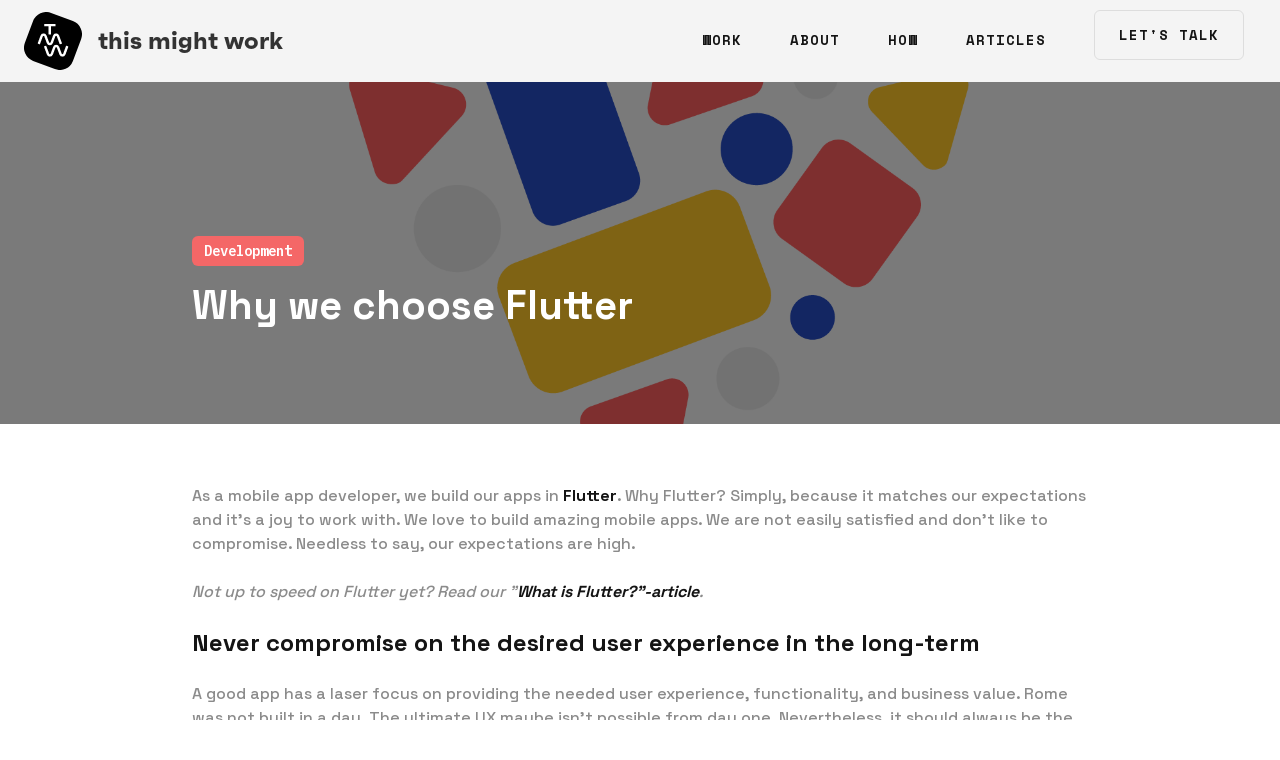

--- FILE ---
content_type: text/html
request_url: https://www.thismightwork.co/post/why-we-choose-flutter
body_size: 5445
content:
<!DOCTYPE html><!-- Last Published: Tue Jul 08 2025 08:54:27 GMT+0000 (Coordinated Universal Time) --><html data-wf-domain="www.thismightwork.co" data-wf-page="60250abf36c62051441c9664" data-wf-site="60250abf5a47f3687ffd5e53" lang="en" data-wf-collection="60250abf36c62020841c95ed" data-wf-item-slug="why-we-choose-flutter"><head><meta charset="utf-8"/><title>Article - Why we choose Flutter</title><meta content="Simply, because it matches our expectations and it&#x27;s a joy to work with. We love to build amazing mobile apps. We are not easily satisfied and don&#x27;t like to compromise. Needless to say, our expectations are high." name="description"/><meta content="Article - Why we choose Flutter" property="og:title"/><meta content="Simply, because it matches our expectations and it&#x27;s a joy to work with. We love to build amazing mobile apps. We are not easily satisfied and don&#x27;t like to compromise. Needless to say, our expectations are high." property="og:description"/><meta content="https://cdn.prod.website-files.com/60250abf36c6200a321c95b6/6050cbe764227a35e53b3991_WhyWeLoveFlutter.png" property="og:image"/><meta content="Article - Why we choose Flutter" property="twitter:title"/><meta content="Simply, because it matches our expectations and it&#x27;s a joy to work with. We love to build amazing mobile apps. We are not easily satisfied and don&#x27;t like to compromise. Needless to say, our expectations are high." property="twitter:description"/><meta content="https://cdn.prod.website-files.com/60250abf36c6200a321c95b6/6050cbe764227a35e53b3991_WhyWeLoveFlutter.png" property="twitter:image"/><meta property="og:type" content="website"/><meta content="summary_large_image" name="twitter:card"/><meta content="width=device-width, initial-scale=1" name="viewport"/><link href="https://cdn.prod.website-files.com/60250abf5a47f3687ffd5e53/css/this-might-work-226f06.webflow.shared.4078372ad.css" rel="stylesheet" type="text/css"/><link href="https://fonts.googleapis.com" rel="preconnect"/><link href="https://fonts.gstatic.com" rel="preconnect" crossorigin="anonymous"/><script src="https://ajax.googleapis.com/ajax/libs/webfont/1.6.26/webfont.js" type="text/javascript"></script><script type="text/javascript">WebFont.load({  google: {    families: ["IBM Plex Mono:regular,600","Space Grotesk:regular,500,600,700","Space Mono:regular,italic,700,700italic"]  }});</script><script type="text/javascript">!function(o,c){var n=c.documentElement,t=" w-mod-";n.className+=t+"js",("ontouchstart"in o||o.DocumentTouch&&c instanceof DocumentTouch)&&(n.className+=t+"touch")}(window,document);</script><link href="https://cdn.prod.website-files.com/60250abf5a47f3687ffd5e53/605326e4ec22486fa3f35398_ThisMightWork_favicon.png" rel="shortcut icon" type="image/x-icon"/><link href="https://cdn.prod.website-files.com/60250abf5a47f3687ffd5e53/60380425908ec7568163dffa_logo_webclip.png" rel="apple-touch-icon"/><script async defer data-domain="thismightwork.co" src="https://plausible.io/js/plausible.js"></script>
<script>window.plausible = window.plausible || function() { (window.plausible.q = window.plausible.q || []).push(arguments) }</script>

<script defer data-domain="thismightwork.co" src="https://plausible.io/js/plausible.outbound-links.js"></script>

</head><body><div class="nav"><div class="wrappernav w-container"><div class="w-layout-grid grid-21"><div id="w-node-_78ef3f31-dd1c-eaab-f591-574857bc957b-57bc9578"><a href="/" class="brand-logo w-nav-brand"><img src="https://cdn.prod.website-files.com/60250abf5a47f3687ffd5e53/602e35c901137954f0cf7d52_Tekengebied%208.svg" loading="lazy" width="58" alt="This might work logo in svg" class="image-2"/><div class="text-block-12">this might work</div></a></div><div id="w-node-_78ef3f31-dd1c-eaab-f591-574857bc9580-57bc9578" class="div-block-59"><a data-w-id="78ef3f31-dd1c-eaab-f591-574857bc9581" href="#" class="hamburger w-inline-block"><img src="https://cdn.prod.website-files.com/60250abf5a47f3687ffd5e53/60250abf36c620cac61c95f9_icon-menu.svg" loading="lazy" alt="" class="image-14"/></a><div class="div-block-62"><a href="/work" class="nav-menu-link-desktop">work</a><a href="/about" class="nav-menu-link-desktop">about</a><a href="/how" class="nav-menu-link-desktop">how</a><a href="/articles" class="nav-menu-link-desktop">articles</a><a data-analytics="&#x27;talk&#x27;, {&#x27;props&quot;:{&#x27;origin&#x27;:&#x27;header&#x27;}}" href="/contact" class="button button-outline buttonnav w-button">let&#x27;s talk</a></div></div></div></div></div><div class="mobilemenublock"><div class="div-block-61"><div class="container-15 w-container"><div class="w-layout-grid grid-21"><div id="w-node-_9ac6ddde-5f6a-f1ea-be62-0c4abcd1baf9-bcd1baf5"><a href="/" class="brand-logo w-nav-brand"><img src="https://cdn.prod.website-files.com/60250abf5a47f3687ffd5e53/602e35c901137954f0cf7d52_Tekengebied%208.svg" loading="lazy" width="58" alt="This might work logo in svg" class="image-2"/><div class="text-block-12">this might work</div></a></div><div class="div-block-59"><a data-w-id="9ac6ddde-5f6a-f1ea-be62-0c4abcd1baff" href="#" class="div-block-57 w-inline-block"><img src="https://cdn.prod.website-files.com/60250abf5a47f3687ffd5e53/60250abf36c62091ec1c9605_icon-x.svg" loading="lazy" alt="" class="image-14"/></a></div></div></div><div class="container-16 w-container"><div class="div-block-58"><a href="/" class="mobilelink w-inline-block"><div class="text-block-18">HOME</div></a><a href="/work" class="mobilelink w-inline-block"><div class="text-block-18">WORK</div></a><a href="/about" class="mobilelink w-inline-block"><div class="text-block-18">ABOUT</div></a><a href="/how" class="mobilelink w-inline-block"><div class="text-block-18">HOW</div></a><a href="/articles" class="mobilelink w-inline-block"><div class="text-block-18">ARTICLES</div></a><a href="/contact" class="mobilelink w-inline-block"><div class="text-block-18">LET&#x27;S TALK</div></a></div><div class="footertextmobile"><div class="footer-tekst-mobile"><a href="/privacy-policy" class="footer-textlink-mobile">Privacy Policy</a></div></div><div><div class="socialfootermobile"><a rel="noreferrer" href="https://www.instagram.com/thismightworkco/" target="_blank" class="link-block-mobile w-inline-block"><div class="w-row"><div class="column-5 w-col w-col-2 w-col-small-2 w-col-tiny-2"><img src="https://cdn.prod.website-files.com/60250abf5a47f3687ffd5e53/602e430dc5496f2f44af6e2c_instagram.svg" loading="lazy" alt="" class="image-5"/></div><div class="w-col w-col-10 w-col-small-10 w-col-tiny-10"><div class="footer-textlink">Instagram</div></div></div></a><a rel="noreferrer" href="https://www.linkedin.com/company/this-might-work" target="_blank" class="link-block-mobile w-inline-block"><div class="w-row"><div class="column-5 w-col w-col-2 w-col-small-2 w-col-tiny-2"><img src="https://cdn.prod.website-files.com/60250abf5a47f3687ffd5e53/602e430d01e6504f1251470b_Linkedin.svg" loading="lazy" alt="" class="image-5"/></div><div class="w-col w-col-10 w-col-small-10 w-col-tiny-10"><div class="footer-textlink">Linkedin</div></div></div></a><a rel="noreferrer" href="https://twitter.com/thismightworkco" target="_blank" class="link-block-mobile w-inline-block"><div class="w-row"><div class="column-5 w-col w-col-2 w-col-small-2 w-col-tiny-2"><img src="https://cdn.prod.website-files.com/60250abf5a47f3687ffd5e53/602e430d0cfa96851a045379_Twitter.svg" loading="lazy" alt="" class="image-5"/></div><div class="w-col w-col-10 w-col-small-10 w-col-tiny-10"><div class="footer-textlink">Twitter</div></div></div></a></div></div></div></div></div><div class="blog-post-header"><img alt="" src="https://cdn.prod.website-files.com/60250abf36c6200a321c95b6/6050cbe764227a35e53b3991_WhyWeLoveFlutter.png" sizes="100vw" srcset="https://cdn.prod.website-files.com/60250abf36c6200a321c95b6/6050cbe764227a35e53b3991_WhyWeLoveFlutter-p-500.png 500w, https://cdn.prod.website-files.com/60250abf36c6200a321c95b6/6050cbe764227a35e53b3991_WhyWeLoveFlutter-p-800.png 800w, https://cdn.prod.website-files.com/60250abf36c6200a321c95b6/6050cbe764227a35e53b3991_WhyWeLoveFlutter-p-1080.png 1080w, https://cdn.prod.website-files.com/60250abf36c6200a321c95b6/6050cbe764227a35e53b3991_WhyWeLoveFlutter-p-1600.png 1600w, https://cdn.prod.website-files.com/60250abf36c6200a321c95b6/6050cbe764227a35e53b3991_WhyWeLoveFlutter.png 2000w" class="blog-post-hero-image"/><div class="blog-post-hero-title-container-copy"><div class="container"><div class="div-block-48"><div class="blog-post-meta"><div style="background-color:hsla(0, 86.50%, 68.04%, 1.00)" class="badge blog-badge"><div style="color:hsla(0, 0.00%, 100.00%, 1.00)">Development</div></div></div><h1>Why we choose Flutter</h1></div></div></div></div><div class="proof"><div class="container"><div class="div-block-39"><div class="article-copy w-richtext"><p>As a mobile app developer, we build our apps in <a href="http://www.flutter.dev/" target="_blank"><strong>Flutter</strong></a>. Why Flutter? Simply, because it matches our expectations and it&#x27;s a joy to work with. We love to build amazing mobile apps. We are not easily satisfied and don&#x27;t like to compromise. Needless to say, our expectations are high.</p><p><em>Not up to speed on Flutter yet? Read our &quot;</em><a href="https://www.thismightwork.co/post/what-is-flutter"><strong><em>What is Flutter?&quot;-article</em></strong></a><em>.</em></p><h4>Never compromise on the desired user experience in the long-term</h4><p>A good app has a laser focus on providing the needed user experience, functionality, and business value. Rome was not built in a day. The ultimate UX maybe isn&#x27;t possible from day one. Nevertheless, it should always be the ambition to reach that. Above all, it should be a product strategy decision. Not a technology decision because the underlying tech cannot deliver what you need.</p><h4>A great app shouldn’t mean infinite budgets</h4><p>We all know Instagram, Facebook, WhatsApp, and the likes. Their pockets run deep and they have thousands of engineers. That sets an expectation that you need a major budget to build mobile apps. That’s simply not true. We believe you can build a great mobile app with /any/ budget. </p><h4>A great mobile app is never finished</h4><p>Technology evolves fast, user expectations grow and business priorities change. That means your mobile app will have to grow and evolve as well. <br/>A good product strategy and flexible technology will enable you to address these challenges. </p><h4><strong>Perfect is boring</strong></h4><p>We always strive for perfection. But it shouldn’t be an excuse for not moving forward. Sometimes good, is good enough.<br/>The careful balance between waiting for perfection and shipping what is good enough is where we shine. Iterating and improving every time beats the false sense of security of delaying for perfection.</p><h4>Flutter</h4><p>We choose to mainly work with Flutter because it enables us to build our mobile apps how we want to build them. How they should be built. <br/>It allows us to minimise compromises, iterate quickly and go fast without giving up quality.</p><p>‍</p></div></div></div></div><div class="articles"><div class="container-3 w-container"><div class="div-block-6"><h3 class="heading-3 text-white related">Continue Reading</h3></div><div class="div-block-10"><div class="collection-list-wrapper w-dyn-list"><div role="list" class="w-dyn-items w-row"><div role="listitem" class="collection-item w-dyn-item w-col w-col-4"><a href="/post/advice-on-starting-a-marketplace-startup" class="blogpost w-inline-block"><div style="background-image:url(&quot;https://cdn.prod.website-files.com/60250abf36c6200a321c95b6/637b567a9057b70f03f5d5a8_grid_0.png&quot;)" class="div-block-12"></div><div class="div-block-13"><h4 class="heading-8">Good to know when starting a marketplace startup</h4><div>Strategy</div></div></a></div><div role="listitem" class="collection-item w-dyn-item w-col w-col-4"><a href="/post/how-to-make-sequenced-animations-in-flutter" class="blogpost w-inline-block"><div style="background-image:url(&quot;https://cdn.prod.website-files.com/60250abf36c6200a321c95b6/6053533f0748665819e89ae4_ProductStrategy.png&quot;)" class="div-block-12"></div><div class="div-block-13"><h4 class="heading-8">How to make sequenced animations in Flutter</h4><div>Development</div></div></a></div><div role="listitem" class="collection-item w-dyn-item w-col w-col-4"><a href="/post/why-we-choose-flutter" aria-current="page" class="blogpost w-inline-block w--current"><div style="background-image:url(&quot;https://cdn.prod.website-files.com/60250abf36c6200a321c95b6/6050cbe764227a35e53b3991_WhyWeLoveFlutter.png&quot;)" class="div-block-12"></div><div class="div-block-13"><h4 class="heading-8">Why we choose Flutter</h4><div>Development</div></div></a></div></div></div></div><div class="cta"><a href="/articles" class="button button-outline w-inline-block"><div class="text-block-7"> ALL articles</div><img src="https://cdn.prod.website-files.com/60250abf5a47f3687ffd5e53/60250abf36c620bd2f1c9607_icon-arrow-right.svg" loading="lazy" alt="" class="image"/></a></div></div></div><div class="footer"><div class="container-4 w-container"><div class="rounded-large large-padding bg-primary-1"><div class="cta-grid-halves"><div id="w-node-_5d69dfbc-e8b1-39df-64fa-27b5102fd1ba-3864ee3f" class="div-block-20"><h2 class="heading-10">Ready to talk ideas? <br/></h2><div class="paragraph-3-copy">It might turn out to be the best conversation ever</div><div><a data-analytics="&#x27;talk&#x27;, {&#x27;props&quot;:{&#x27;origin&#x27;:&#x27;footer&#x27;}}" href="/contact" class="button button-outline outline-white bookmeeting w-inline-block"><div class="text-block-8 text-white bookmeeting">LET&#x27;S TALK</div><img src="https://cdn.prod.website-files.com/60250abf5a47f3687ffd5e53/61966577ff4de63586e6a826_ArrowBlue.svg" loading="lazy" alt="" class="image"/></a></div></div><div id="w-node-cd47592e-5908-2cf8-1208-2f7e42fb2608-3864ee3f" class="div-block-15"><img src="https://cdn.prod.website-files.com/60250abf5a47f3687ffd5e53/602b900692c0c6cfafea19ee_Hero_totem.svg" loading="lazy" alt="Hero totem, this might work
" class="image-3"/></div></div></div></div><div class="container footer-container"><div class="div-block-17"><div id="w-node-_44e8d92d-faee-88b3-46f2-35a5cd8aec30-3864ee3f"><a href="/" class="div-block-47 w-inline-block"><img src="https://cdn.prod.website-files.com/60250abf5a47f3687ffd5e53/602e35c901137954f0cf7d52_Tekengebied%208.svg" loading="lazy" width="81" alt="This might work logo in svg" class="image-4"/></a></div><div class="text-block-11">Kerkstraat 90 <br/>2222 Itegem, Antwerp<br/><a href="#" class="footer-textlink">talk@thismightwork.co</a><a href="#"><span><br/></span></a>0032 (0)473 82 56 10</div><div id="w-node-_44e8d92d-faee-88b3-46f2-35a5cd8aec3e-3864ee3f"><div class="footer-tekst"><a href="/work" class="footer-textlink">Work</a><br/><a href="/about" class="footer-textlink">About</a><br/><a href="/how" class="footer-textlink">How</a><br/><a href="/articles" class="footer-textlink">Articles</a><br/><a href="/contact" class="footer-textlink">Contact</a></div></div><div id="w-node-_44e8d92d-faee-88b3-46f2-35a5cd8aec4e-3864ee3f"><div class="footer-tekst"><a href="/privacy-policy" class="footer-textlink">Privacy Policy</a><br/></div><div class="footer-tekst"><a href="/flutter" class="footer-textlink">Flutter</a><br/></div></div><div id="w-node-_4187155e-cace-a1c7-216e-806e15745e3b-3864ee3f" class="socialfooter"><a rel="noreferrer" href="https://www.instagram.com/thismightworkco/" target="_blank" class="link-block w-inline-block"><div class="w-row"><div class="column-5 w-col w-col-1 w-col-small-1 w-col-tiny-1"><img src="https://cdn.prod.website-files.com/60250abf5a47f3687ffd5e53/602e430dc5496f2f44af6e2c_instagram.svg" loading="lazy" alt="" class="image-5"/></div><div class="w-col w-col-11 w-col-small-11 w-col-tiny-11"><div class="footer-textlink">Instagram</div></div></div></a><a rel="noreferrer" href="https://www.linkedin.com/company/this-might-work" target="_blank" class="link-block-3 w-inline-block"><div class="w-row"><div class="column-5 w-col w-col-1 w-col-small-1 w-col-tiny-1"><img src="https://cdn.prod.website-files.com/60250abf5a47f3687ffd5e53/602e430d01e6504f1251470b_Linkedin.svg" loading="lazy" alt="" class="image-5"/></div><div class="w-col w-col-11 w-col-small-11 w-col-tiny-11"><div class="footer-textlink">Linkedin</div></div></div></a><a rel="noreferrer" href="https://twitter.com/thismightworkco" target="_blank" class="link-block-2 w-inline-block"><div class="w-row"><div class="column-5 w-col w-col-1 w-col-small-1 w-col-tiny-1"><img src="https://cdn.prod.website-files.com/60250abf5a47f3687ffd5e53/602e430d0cfa96851a045379_Twitter.svg" loading="lazy" alt="" class="image-5"/></div><div class="w-col w-col-11 w-col-small-11 w-col-tiny-11"><div class="footer-textlink">Twitter</div></div></div></a></div></div></div></div><script src="https://d3e54v103j8qbb.cloudfront.net/js/jquery-3.5.1.min.dc5e7f18c8.js?site=60250abf5a47f3687ffd5e53" type="text/javascript" integrity="sha256-9/aliU8dGd2tb6OSsuzixeV4y/faTqgFtohetphbbj0=" crossorigin="anonymous"></script><script src="https://cdn.prod.website-files.com/60250abf5a47f3687ffd5e53/js/webflow.schunk.36b8fb49256177c8.js" type="text/javascript"></script><script src="https://cdn.prod.website-files.com/60250abf5a47f3687ffd5e53/js/webflow.schunk.121561dd2e9884ea.js" type="text/javascript"></script><script src="https://cdn.prod.website-files.com/60250abf5a47f3687ffd5e53/js/webflow.ef5ebd16.2b876aed10a21e89.js" type="text/javascript"></script><script>
let elements = document.querySelectorAll("a[data-analytics]");
registerAnalyticsEvents(elements, handleLinkEvent);

elements = document.querySelectorAll("button[data-analytics]");
registerAnalyticsEvents(elements, handleFormEvent);


function registerAnalyticsEvents(elements, callback) {
    for (var i = 0; i < elements.length; i++) {
        elements[i].addEventListener('click', callback);
        elements[i].addEventListener('auxclick', callback);
    }
}


function handleLinkEvent(event) {
    var link = event.target;
    var middle = event.type == "auxclick" && event.which == 2;
    var click = event.type == "click";
    while (link && (typeof link.tagName == 'undefined' || link.tagName.toLowerCase() != 'a' || !link.href)) {
        link = link.parentNode;
    }

    if (middle || click)
        registerEvent(link.getAttribute('data-analytics'));

    // Delay navigation so that Plausible is notified of the click
    if (!link.target) {
        if (!(event.ctrlKey || event.metaKey || event.shiftKey) && click) {
            setTimeout(function () {
                location.href = link.href;
            }, 150);
            event.preventDefault();
        }
    }
}


function handleFormEvent(event) {
    event.preventDefault();

    registerEvent(event.target.getAttribute('data-analytics'));

    setTimeout(function () {
        event.target.form.submit();
    }, 150);
}


function registerEvent(data) {
   
	// Replace single to double quotes; Fix because webflow only accepts single, and json.parse onlu accepts double
  	let cleanedData = data.replace(/'/g,'"');
  
   // break into array
    let attributes = cleanedData.split(/,(.+)/);
  
 
    // Parse it to object
    let events = [JSON.parse(attributes[0]), JSON.parse(attributes[1] || '{}')];

    plausible(...events);
}
  
  </script></body></html>

--- FILE ---
content_type: text/css
request_url: https://cdn.prod.website-files.com/60250abf5a47f3687ffd5e53/css/this-might-work-226f06.webflow.shared.4078372ad.css
body_size: 32257
content:
html {
  -webkit-text-size-adjust: 100%;
  -ms-text-size-adjust: 100%;
  font-family: sans-serif;
}

body {
  margin: 0;
}

article, aside, details, figcaption, figure, footer, header, hgroup, main, menu, nav, section, summary {
  display: block;
}

audio, canvas, progress, video {
  vertical-align: baseline;
  display: inline-block;
}

audio:not([controls]) {
  height: 0;
  display: none;
}

[hidden], template {
  display: none;
}

a {
  background-color: #0000;
}

a:active, a:hover {
  outline: 0;
}

abbr[title] {
  border-bottom: 1px dotted;
}

b, strong {
  font-weight: bold;
}

dfn {
  font-style: italic;
}

h1 {
  margin: .67em 0;
  font-size: 2em;
}

mark {
  color: #000;
  background: #ff0;
}

small {
  font-size: 80%;
}

sub, sup {
  vertical-align: baseline;
  font-size: 75%;
  line-height: 0;
  position: relative;
}

sup {
  top: -.5em;
}

sub {
  bottom: -.25em;
}

img {
  border: 0;
}

svg:not(:root) {
  overflow: hidden;
}

hr {
  box-sizing: content-box;
  height: 0;
}

pre {
  overflow: auto;
}

code, kbd, pre, samp {
  font-family: monospace;
  font-size: 1em;
}

button, input, optgroup, select, textarea {
  color: inherit;
  font: inherit;
  margin: 0;
}

button {
  overflow: visible;
}

button, select {
  text-transform: none;
}

button, html input[type="button"], input[type="reset"] {
  -webkit-appearance: button;
  cursor: pointer;
}

button[disabled], html input[disabled] {
  cursor: default;
}

button::-moz-focus-inner, input::-moz-focus-inner {
  border: 0;
  padding: 0;
}

input {
  line-height: normal;
}

input[type="checkbox"], input[type="radio"] {
  box-sizing: border-box;
  padding: 0;
}

input[type="number"]::-webkit-inner-spin-button, input[type="number"]::-webkit-outer-spin-button {
  height: auto;
}

input[type="search"] {
  -webkit-appearance: none;
}

input[type="search"]::-webkit-search-cancel-button, input[type="search"]::-webkit-search-decoration {
  -webkit-appearance: none;
}

legend {
  border: 0;
  padding: 0;
}

textarea {
  overflow: auto;
}

optgroup {
  font-weight: bold;
}

table {
  border-collapse: collapse;
  border-spacing: 0;
}

td, th {
  padding: 0;
}

@font-face {
  font-family: webflow-icons;
  src: url("[data-uri]") format("truetype");
  font-weight: normal;
  font-style: normal;
}

[class^="w-icon-"], [class*=" w-icon-"] {
  speak: none;
  font-variant: normal;
  text-transform: none;
  -webkit-font-smoothing: antialiased;
  -moz-osx-font-smoothing: grayscale;
  font-style: normal;
  font-weight: normal;
  line-height: 1;
  font-family: webflow-icons !important;
}

.w-icon-slider-right:before {
  content: "";
}

.w-icon-slider-left:before {
  content: "";
}

.w-icon-nav-menu:before {
  content: "";
}

.w-icon-arrow-down:before, .w-icon-dropdown-toggle:before {
  content: "";
}

.w-icon-file-upload-remove:before {
  content: "";
}

.w-icon-file-upload-icon:before {
  content: "";
}

* {
  box-sizing: border-box;
}

html {
  height: 100%;
}

body {
  color: #333;
  background-color: #fff;
  min-height: 100%;
  margin: 0;
  font-family: Arial, sans-serif;
  font-size: 14px;
  line-height: 20px;
}

img {
  vertical-align: middle;
  max-width: 100%;
  display: inline-block;
}

html.w-mod-touch * {
  background-attachment: scroll !important;
}

.w-block {
  display: block;
}

.w-inline-block {
  max-width: 100%;
  display: inline-block;
}

.w-clearfix:before, .w-clearfix:after {
  content: " ";
  grid-area: 1 / 1 / 2 / 2;
  display: table;
}

.w-clearfix:after {
  clear: both;
}

.w-hidden {
  display: none;
}

.w-button {
  color: #fff;
  line-height: inherit;
  cursor: pointer;
  background-color: #3898ec;
  border: 0;
  border-radius: 0;
  padding: 9px 15px;
  text-decoration: none;
  display: inline-block;
}

input.w-button {
  -webkit-appearance: button;
}

html[data-w-dynpage] [data-w-cloak] {
  color: #0000 !important;
}

.w-code-block {
  margin: unset;
}

pre.w-code-block code {
  all: inherit;
}

.w-optimization {
  display: contents;
}

.w-webflow-badge, .w-webflow-badge > img {
  box-sizing: unset;
  width: unset;
  height: unset;
  max-height: unset;
  max-width: unset;
  min-height: unset;
  min-width: unset;
  margin: unset;
  padding: unset;
  float: unset;
  clear: unset;
  border: unset;
  border-radius: unset;
  background: unset;
  background-image: unset;
  background-position: unset;
  background-size: unset;
  background-repeat: unset;
  background-origin: unset;
  background-clip: unset;
  background-attachment: unset;
  background-color: unset;
  box-shadow: unset;
  transform: unset;
  direction: unset;
  font-family: unset;
  font-weight: unset;
  color: unset;
  font-size: unset;
  line-height: unset;
  font-style: unset;
  font-variant: unset;
  text-align: unset;
  letter-spacing: unset;
  -webkit-text-decoration: unset;
  text-decoration: unset;
  text-indent: unset;
  text-transform: unset;
  list-style-type: unset;
  text-shadow: unset;
  vertical-align: unset;
  cursor: unset;
  white-space: unset;
  word-break: unset;
  word-spacing: unset;
  word-wrap: unset;
  transition: unset;
}

.w-webflow-badge {
  white-space: nowrap;
  cursor: pointer;
  box-shadow: 0 0 0 1px #0000001a, 0 1px 3px #0000001a;
  visibility: visible !important;
  opacity: 1 !important;
  z-index: 2147483647 !important;
  color: #aaadb0 !important;
  overflow: unset !important;
  background-color: #fff !important;
  border-radius: 3px !important;
  width: auto !important;
  height: auto !important;
  margin: 0 !important;
  padding: 6px !important;
  font-size: 12px !important;
  line-height: 14px !important;
  text-decoration: none !important;
  display: inline-block !important;
  position: fixed !important;
  inset: auto 12px 12px auto !important;
  transform: none !important;
}

.w-webflow-badge > img {
  position: unset;
  visibility: unset !important;
  opacity: 1 !important;
  vertical-align: middle !important;
  display: inline-block !important;
}

h1, h2, h3, h4, h5, h6 {
  margin-bottom: 10px;
  font-weight: bold;
}

h1 {
  margin-top: 20px;
  font-size: 38px;
  line-height: 44px;
}

h2 {
  margin-top: 20px;
  font-size: 32px;
  line-height: 36px;
}

h3 {
  margin-top: 20px;
  font-size: 24px;
  line-height: 30px;
}

h4 {
  margin-top: 10px;
  font-size: 18px;
  line-height: 24px;
}

h5 {
  margin-top: 10px;
  font-size: 14px;
  line-height: 20px;
}

h6 {
  margin-top: 10px;
  font-size: 12px;
  line-height: 18px;
}

p {
  margin-top: 0;
  margin-bottom: 10px;
}

blockquote {
  border-left: 5px solid #e2e2e2;
  margin: 0 0 10px;
  padding: 10px 20px;
  font-size: 18px;
  line-height: 22px;
}

figure {
  margin: 0 0 10px;
}

figcaption {
  text-align: center;
  margin-top: 5px;
}

ul, ol {
  margin-top: 0;
  margin-bottom: 10px;
  padding-left: 40px;
}

.w-list-unstyled {
  padding-left: 0;
  list-style: none;
}

.w-embed:before, .w-embed:after {
  content: " ";
  grid-area: 1 / 1 / 2 / 2;
  display: table;
}

.w-embed:after {
  clear: both;
}

.w-video {
  width: 100%;
  padding: 0;
  position: relative;
}

.w-video iframe, .w-video object, .w-video embed {
  border: none;
  width: 100%;
  height: 100%;
  position: absolute;
  top: 0;
  left: 0;
}

fieldset {
  border: 0;
  margin: 0;
  padding: 0;
}

button, [type="button"], [type="reset"] {
  cursor: pointer;
  -webkit-appearance: button;
  border: 0;
}

.w-form {
  margin: 0 0 15px;
}

.w-form-done {
  text-align: center;
  background-color: #ddd;
  padding: 20px;
  display: none;
}

.w-form-fail {
  background-color: #ffdede;
  margin-top: 10px;
  padding: 10px;
  display: none;
}

label {
  margin-bottom: 5px;
  font-weight: bold;
  display: block;
}

.w-input, .w-select {
  color: #333;
  vertical-align: middle;
  background-color: #fff;
  border: 1px solid #ccc;
  width: 100%;
  height: 38px;
  margin-bottom: 10px;
  padding: 8px 12px;
  font-size: 14px;
  line-height: 1.42857;
  display: block;
}

.w-input::placeholder, .w-select::placeholder {
  color: #999;
}

.w-input:focus, .w-select:focus {
  border-color: #3898ec;
  outline: 0;
}

.w-input[disabled], .w-select[disabled], .w-input[readonly], .w-select[readonly], fieldset[disabled] .w-input, fieldset[disabled] .w-select {
  cursor: not-allowed;
}

.w-input[disabled]:not(.w-input-disabled), .w-select[disabled]:not(.w-input-disabled), .w-input[readonly], .w-select[readonly], fieldset[disabled]:not(.w-input-disabled) .w-input, fieldset[disabled]:not(.w-input-disabled) .w-select {
  background-color: #eee;
}

textarea.w-input, textarea.w-select {
  height: auto;
}

.w-select {
  background-color: #f3f3f3;
}

.w-select[multiple] {
  height: auto;
}

.w-form-label {
  cursor: pointer;
  margin-bottom: 0;
  font-weight: normal;
  display: inline-block;
}

.w-radio {
  margin-bottom: 5px;
  padding-left: 20px;
  display: block;
}

.w-radio:before, .w-radio:after {
  content: " ";
  grid-area: 1 / 1 / 2 / 2;
  display: table;
}

.w-radio:after {
  clear: both;
}

.w-radio-input {
  float: left;
  margin: 3px 0 0 -20px;
  line-height: normal;
}

.w-file-upload {
  margin-bottom: 10px;
  display: block;
}

.w-file-upload-input {
  opacity: 0;
  z-index: -100;
  width: .1px;
  height: .1px;
  position: absolute;
  overflow: hidden;
}

.w-file-upload-default, .w-file-upload-uploading, .w-file-upload-success {
  color: #333;
  display: inline-block;
}

.w-file-upload-error {
  margin-top: 10px;
  display: block;
}

.w-file-upload-default.w-hidden, .w-file-upload-uploading.w-hidden, .w-file-upload-error.w-hidden, .w-file-upload-success.w-hidden {
  display: none;
}

.w-file-upload-uploading-btn {
  cursor: pointer;
  background-color: #fafafa;
  border: 1px solid #ccc;
  margin: 0;
  padding: 8px 12px;
  font-size: 14px;
  font-weight: normal;
  display: flex;
}

.w-file-upload-file {
  background-color: #fafafa;
  border: 1px solid #ccc;
  flex-grow: 1;
  justify-content: space-between;
  margin: 0;
  padding: 8px 9px 8px 11px;
  display: flex;
}

.w-file-upload-file-name {
  font-size: 14px;
  font-weight: normal;
  display: block;
}

.w-file-remove-link {
  cursor: pointer;
  width: auto;
  height: auto;
  margin-top: 3px;
  margin-left: 10px;
  padding: 3px;
  display: block;
}

.w-icon-file-upload-remove {
  margin: auto;
  font-size: 10px;
}

.w-file-upload-error-msg {
  color: #ea384c;
  padding: 2px 0;
  display: inline-block;
}

.w-file-upload-info {
  padding: 0 12px;
  line-height: 38px;
  display: inline-block;
}

.w-file-upload-label {
  cursor: pointer;
  background-color: #fafafa;
  border: 1px solid #ccc;
  margin: 0;
  padding: 8px 12px;
  font-size: 14px;
  font-weight: normal;
  display: inline-block;
}

.w-icon-file-upload-icon, .w-icon-file-upload-uploading {
  width: 20px;
  margin-right: 8px;
  display: inline-block;
}

.w-icon-file-upload-uploading {
  height: 20px;
}

.w-container {
  max-width: 940px;
  margin-left: auto;
  margin-right: auto;
}

.w-container:before, .w-container:after {
  content: " ";
  grid-area: 1 / 1 / 2 / 2;
  display: table;
}

.w-container:after {
  clear: both;
}

.w-container .w-row {
  margin-left: -10px;
  margin-right: -10px;
}

.w-row:before, .w-row:after {
  content: " ";
  grid-area: 1 / 1 / 2 / 2;
  display: table;
}

.w-row:after {
  clear: both;
}

.w-row .w-row {
  margin-left: 0;
  margin-right: 0;
}

.w-col {
  float: left;
  width: 100%;
  min-height: 1px;
  padding-left: 10px;
  padding-right: 10px;
  position: relative;
}

.w-col .w-col {
  padding-left: 0;
  padding-right: 0;
}

.w-col-1 {
  width: 8.33333%;
}

.w-col-2 {
  width: 16.6667%;
}

.w-col-3 {
  width: 25%;
}

.w-col-4 {
  width: 33.3333%;
}

.w-col-5 {
  width: 41.6667%;
}

.w-col-6 {
  width: 50%;
}

.w-col-7 {
  width: 58.3333%;
}

.w-col-8 {
  width: 66.6667%;
}

.w-col-9 {
  width: 75%;
}

.w-col-10 {
  width: 83.3333%;
}

.w-col-11 {
  width: 91.6667%;
}

.w-col-12 {
  width: 100%;
}

.w-hidden-main {
  display: none !important;
}

@media screen and (max-width: 991px) {
  .w-container {
    max-width: 728px;
  }

  .w-hidden-main {
    display: inherit !important;
  }

  .w-hidden-medium {
    display: none !important;
  }

  .w-col-medium-1 {
    width: 8.33333%;
  }

  .w-col-medium-2 {
    width: 16.6667%;
  }

  .w-col-medium-3 {
    width: 25%;
  }

  .w-col-medium-4 {
    width: 33.3333%;
  }

  .w-col-medium-5 {
    width: 41.6667%;
  }

  .w-col-medium-6 {
    width: 50%;
  }

  .w-col-medium-7 {
    width: 58.3333%;
  }

  .w-col-medium-8 {
    width: 66.6667%;
  }

  .w-col-medium-9 {
    width: 75%;
  }

  .w-col-medium-10 {
    width: 83.3333%;
  }

  .w-col-medium-11 {
    width: 91.6667%;
  }

  .w-col-medium-12 {
    width: 100%;
  }

  .w-col-stack {
    width: 100%;
    left: auto;
    right: auto;
  }
}

@media screen and (max-width: 767px) {
  .w-hidden-main, .w-hidden-medium {
    display: inherit !important;
  }

  .w-hidden-small {
    display: none !important;
  }

  .w-row, .w-container .w-row {
    margin-left: 0;
    margin-right: 0;
  }

  .w-col {
    width: 100%;
    left: auto;
    right: auto;
  }

  .w-col-small-1 {
    width: 8.33333%;
  }

  .w-col-small-2 {
    width: 16.6667%;
  }

  .w-col-small-3 {
    width: 25%;
  }

  .w-col-small-4 {
    width: 33.3333%;
  }

  .w-col-small-5 {
    width: 41.6667%;
  }

  .w-col-small-6 {
    width: 50%;
  }

  .w-col-small-7 {
    width: 58.3333%;
  }

  .w-col-small-8 {
    width: 66.6667%;
  }

  .w-col-small-9 {
    width: 75%;
  }

  .w-col-small-10 {
    width: 83.3333%;
  }

  .w-col-small-11 {
    width: 91.6667%;
  }

  .w-col-small-12 {
    width: 100%;
  }
}

@media screen and (max-width: 479px) {
  .w-container {
    max-width: none;
  }

  .w-hidden-main, .w-hidden-medium, .w-hidden-small {
    display: inherit !important;
  }

  .w-hidden-tiny {
    display: none !important;
  }

  .w-col {
    width: 100%;
  }

  .w-col-tiny-1 {
    width: 8.33333%;
  }

  .w-col-tiny-2 {
    width: 16.6667%;
  }

  .w-col-tiny-3 {
    width: 25%;
  }

  .w-col-tiny-4 {
    width: 33.3333%;
  }

  .w-col-tiny-5 {
    width: 41.6667%;
  }

  .w-col-tiny-6 {
    width: 50%;
  }

  .w-col-tiny-7 {
    width: 58.3333%;
  }

  .w-col-tiny-8 {
    width: 66.6667%;
  }

  .w-col-tiny-9 {
    width: 75%;
  }

  .w-col-tiny-10 {
    width: 83.3333%;
  }

  .w-col-tiny-11 {
    width: 91.6667%;
  }

  .w-col-tiny-12 {
    width: 100%;
  }
}

.w-widget {
  position: relative;
}

.w-widget-map {
  width: 100%;
  height: 400px;
}

.w-widget-map label {
  width: auto;
  display: inline;
}

.w-widget-map img {
  max-width: inherit;
}

.w-widget-map .gm-style-iw {
  text-align: center;
}

.w-widget-map .gm-style-iw > button {
  display: none !important;
}

.w-widget-twitter {
  overflow: hidden;
}

.w-widget-twitter-count-shim {
  vertical-align: top;
  text-align: center;
  background: #fff;
  border: 1px solid #758696;
  border-radius: 3px;
  width: 28px;
  height: 20px;
  display: inline-block;
  position: relative;
}

.w-widget-twitter-count-shim * {
  pointer-events: none;
  -webkit-user-select: none;
  user-select: none;
}

.w-widget-twitter-count-shim .w-widget-twitter-count-inner {
  text-align: center;
  color: #999;
  font-family: serif;
  font-size: 15px;
  line-height: 12px;
  position: relative;
}

.w-widget-twitter-count-shim .w-widget-twitter-count-clear {
  display: block;
  position: relative;
}

.w-widget-twitter-count-shim.w--large {
  width: 36px;
  height: 28px;
}

.w-widget-twitter-count-shim.w--large .w-widget-twitter-count-inner {
  font-size: 18px;
  line-height: 18px;
}

.w-widget-twitter-count-shim:not(.w--vertical) {
  margin-left: 5px;
  margin-right: 8px;
}

.w-widget-twitter-count-shim:not(.w--vertical).w--large {
  margin-left: 6px;
}

.w-widget-twitter-count-shim:not(.w--vertical):before, .w-widget-twitter-count-shim:not(.w--vertical):after {
  content: " ";
  pointer-events: none;
  border: solid #0000;
  width: 0;
  height: 0;
  position: absolute;
  top: 50%;
  left: 0;
}

.w-widget-twitter-count-shim:not(.w--vertical):before {
  border-width: 4px;
  border-color: #75869600 #5d6c7b #75869600 #75869600;
  margin-top: -4px;
  margin-left: -9px;
}

.w-widget-twitter-count-shim:not(.w--vertical).w--large:before {
  border-width: 5px;
  margin-top: -5px;
  margin-left: -10px;
}

.w-widget-twitter-count-shim:not(.w--vertical):after {
  border-width: 4px;
  border-color: #fff0 #fff #fff0 #fff0;
  margin-top: -4px;
  margin-left: -8px;
}

.w-widget-twitter-count-shim:not(.w--vertical).w--large:after {
  border-width: 5px;
  margin-top: -5px;
  margin-left: -9px;
}

.w-widget-twitter-count-shim.w--vertical {
  width: 61px;
  height: 33px;
  margin-bottom: 8px;
}

.w-widget-twitter-count-shim.w--vertical:before, .w-widget-twitter-count-shim.w--vertical:after {
  content: " ";
  pointer-events: none;
  border: solid #0000;
  width: 0;
  height: 0;
  position: absolute;
  top: 100%;
  left: 50%;
}

.w-widget-twitter-count-shim.w--vertical:before {
  border-width: 5px;
  border-color: #5d6c7b #75869600 #75869600;
  margin-left: -5px;
}

.w-widget-twitter-count-shim.w--vertical:after {
  border-width: 4px;
  border-color: #fff #fff0 #fff0;
  margin-left: -4px;
}

.w-widget-twitter-count-shim.w--vertical .w-widget-twitter-count-inner {
  font-size: 18px;
  line-height: 22px;
}

.w-widget-twitter-count-shim.w--vertical.w--large {
  width: 76px;
}

.w-background-video {
  color: #fff;
  height: 500px;
  position: relative;
  overflow: hidden;
}

.w-background-video > video {
  object-fit: cover;
  z-index: -100;
  background-position: 50%;
  background-size: cover;
  width: 100%;
  height: 100%;
  margin: auto;
  position: absolute;
  inset: -100%;
}

.w-background-video > video::-webkit-media-controls-start-playback-button {
  -webkit-appearance: none;
  display: none !important;
}

.w-background-video--control {
  background-color: #0000;
  padding: 0;
  position: absolute;
  bottom: 1em;
  right: 1em;
}

.w-background-video--control > [hidden] {
  display: none !important;
}

.w-slider {
  text-align: center;
  clear: both;
  -webkit-tap-highlight-color: #0000;
  tap-highlight-color: #0000;
  background: #ddd;
  height: 300px;
  position: relative;
}

.w-slider-mask {
  z-index: 1;
  white-space: nowrap;
  height: 100%;
  display: block;
  position: relative;
  left: 0;
  right: 0;
  overflow: hidden;
}

.w-slide {
  vertical-align: top;
  white-space: normal;
  text-align: left;
  width: 100%;
  height: 100%;
  display: inline-block;
  position: relative;
}

.w-slider-nav {
  z-index: 2;
  text-align: center;
  -webkit-tap-highlight-color: #0000;
  tap-highlight-color: #0000;
  height: 40px;
  margin: auto;
  padding-top: 10px;
  position: absolute;
  inset: auto 0 0;
}

.w-slider-nav.w-round > div {
  border-radius: 100%;
}

.w-slider-nav.w-num > div {
  font-size: inherit;
  line-height: inherit;
  width: auto;
  height: auto;
  padding: .2em .5em;
}

.w-slider-nav.w-shadow > div {
  box-shadow: 0 0 3px #3336;
}

.w-slider-nav-invert {
  color: #fff;
}

.w-slider-nav-invert > div {
  background-color: #2226;
}

.w-slider-nav-invert > div.w-active {
  background-color: #222;
}

.w-slider-dot {
  cursor: pointer;
  background-color: #fff6;
  width: 1em;
  height: 1em;
  margin: 0 3px .5em;
  transition: background-color .1s, color .1s;
  display: inline-block;
  position: relative;
}

.w-slider-dot.w-active {
  background-color: #fff;
}

.w-slider-dot:focus {
  outline: none;
  box-shadow: 0 0 0 2px #fff;
}

.w-slider-dot:focus.w-active {
  box-shadow: none;
}

.w-slider-arrow-left, .w-slider-arrow-right {
  cursor: pointer;
  color: #fff;
  -webkit-tap-highlight-color: #0000;
  tap-highlight-color: #0000;
  -webkit-user-select: none;
  user-select: none;
  width: 80px;
  margin: auto;
  font-size: 40px;
  position: absolute;
  inset: 0;
  overflow: hidden;
}

.w-slider-arrow-left [class^="w-icon-"], .w-slider-arrow-right [class^="w-icon-"], .w-slider-arrow-left [class*=" w-icon-"], .w-slider-arrow-right [class*=" w-icon-"] {
  position: absolute;
}

.w-slider-arrow-left:focus, .w-slider-arrow-right:focus {
  outline: 0;
}

.w-slider-arrow-left {
  z-index: 3;
  right: auto;
}

.w-slider-arrow-right {
  z-index: 4;
  left: auto;
}

.w-icon-slider-left, .w-icon-slider-right {
  width: 1em;
  height: 1em;
  margin: auto;
  inset: 0;
}

.w-slider-aria-label {
  clip: rect(0 0 0 0);
  border: 0;
  width: 1px;
  height: 1px;
  margin: -1px;
  padding: 0;
  position: absolute;
  overflow: hidden;
}

.w-slider-force-show {
  display: block !important;
}

.w-dropdown {
  text-align: left;
  z-index: 900;
  margin-left: auto;
  margin-right: auto;
  display: inline-block;
  position: relative;
}

.w-dropdown-btn, .w-dropdown-toggle, .w-dropdown-link {
  vertical-align: top;
  color: #222;
  text-align: left;
  white-space: nowrap;
  margin-left: auto;
  margin-right: auto;
  padding: 20px;
  text-decoration: none;
  position: relative;
}

.w-dropdown-toggle {
  -webkit-user-select: none;
  user-select: none;
  cursor: pointer;
  padding-right: 40px;
  display: inline-block;
}

.w-dropdown-toggle:focus {
  outline: 0;
}

.w-icon-dropdown-toggle {
  width: 1em;
  height: 1em;
  margin: auto 20px auto auto;
  position: absolute;
  top: 0;
  bottom: 0;
  right: 0;
}

.w-dropdown-list {
  background: #ddd;
  min-width: 100%;
  display: none;
  position: absolute;
}

.w-dropdown-list.w--open {
  display: block;
}

.w-dropdown-link {
  color: #222;
  padding: 10px 20px;
  display: block;
}

.w-dropdown-link.w--current {
  color: #0082f3;
}

.w-dropdown-link:focus {
  outline: 0;
}

@media screen and (max-width: 767px) {
  .w-nav-brand {
    padding-left: 10px;
  }
}

.w-lightbox-backdrop {
  cursor: auto;
  letter-spacing: normal;
  text-indent: 0;
  text-shadow: none;
  text-transform: none;
  visibility: visible;
  white-space: normal;
  word-break: normal;
  word-spacing: normal;
  word-wrap: normal;
  color: #fff;
  text-align: center;
  z-index: 2000;
  opacity: 0;
  -webkit-user-select: none;
  -moz-user-select: none;
  -webkit-tap-highlight-color: transparent;
  background: #000000e6;
  outline: 0;
  font-family: Helvetica Neue, Helvetica, Ubuntu, Segoe UI, Verdana, sans-serif;
  font-size: 17px;
  font-style: normal;
  font-weight: 300;
  line-height: 1.2;
  list-style: disc;
  position: fixed;
  inset: 0;
  -webkit-transform: translate(0);
}

.w-lightbox-backdrop, .w-lightbox-container {
  -webkit-overflow-scrolling: touch;
  height: 100%;
  overflow: auto;
}

.w-lightbox-content {
  height: 100vh;
  position: relative;
  overflow: hidden;
}

.w-lightbox-view {
  opacity: 0;
  width: 100vw;
  height: 100vh;
  position: absolute;
}

.w-lightbox-view:before {
  content: "";
  height: 100vh;
}

.w-lightbox-group, .w-lightbox-group .w-lightbox-view, .w-lightbox-group .w-lightbox-view:before {
  height: 86vh;
}

.w-lightbox-frame, .w-lightbox-view:before {
  vertical-align: middle;
  display: inline-block;
}

.w-lightbox-figure {
  margin: 0;
  position: relative;
}

.w-lightbox-group .w-lightbox-figure {
  cursor: pointer;
}

.w-lightbox-img {
  width: auto;
  max-width: none;
  height: auto;
}

.w-lightbox-image {
  float: none;
  max-width: 100vw;
  max-height: 100vh;
  display: block;
}

.w-lightbox-group .w-lightbox-image {
  max-height: 86vh;
}

.w-lightbox-caption {
  text-align: left;
  text-overflow: ellipsis;
  white-space: nowrap;
  background: #0006;
  padding: .5em 1em;
  position: absolute;
  bottom: 0;
  left: 0;
  right: 0;
  overflow: hidden;
}

.w-lightbox-embed {
  width: 100%;
  height: 100%;
  position: absolute;
  inset: 0;
}

.w-lightbox-control {
  cursor: pointer;
  background-position: center;
  background-repeat: no-repeat;
  background-size: 24px;
  width: 4em;
  transition: all .3s;
  position: absolute;
  top: 0;
}

.w-lightbox-left {
  background-image: url("[data-uri]");
  display: none;
  bottom: 0;
  left: 0;
}

.w-lightbox-right {
  background-image: url("[data-uri]");
  display: none;
  bottom: 0;
  right: 0;
}

.w-lightbox-close {
  background-image: url("[data-uri]");
  background-size: 18px;
  height: 2.6em;
  right: 0;
}

.w-lightbox-strip {
  white-space: nowrap;
  padding: 0 1vh;
  line-height: 0;
  position: absolute;
  bottom: 0;
  left: 0;
  right: 0;
  overflow: auto hidden;
}

.w-lightbox-item {
  box-sizing: content-box;
  cursor: pointer;
  width: 10vh;
  padding: 2vh 1vh;
  display: inline-block;
  -webkit-transform: translate3d(0, 0, 0);
}

.w-lightbox-active {
  opacity: .3;
}

.w-lightbox-thumbnail {
  background: #222;
  height: 10vh;
  position: relative;
  overflow: hidden;
}

.w-lightbox-thumbnail-image {
  position: absolute;
  top: 0;
  left: 0;
}

.w-lightbox-thumbnail .w-lightbox-tall {
  width: 100%;
  top: 50%;
  transform: translate(0, -50%);
}

.w-lightbox-thumbnail .w-lightbox-wide {
  height: 100%;
  left: 50%;
  transform: translate(-50%);
}

.w-lightbox-spinner {
  box-sizing: border-box;
  border: 5px solid #0006;
  border-radius: 50%;
  width: 40px;
  height: 40px;
  margin-top: -20px;
  margin-left: -20px;
  animation: .8s linear infinite spin;
  position: absolute;
  top: 50%;
  left: 50%;
}

.w-lightbox-spinner:after {
  content: "";
  border: 3px solid #0000;
  border-bottom-color: #fff;
  border-radius: 50%;
  position: absolute;
  inset: -4px;
}

.w-lightbox-hide {
  display: none;
}

.w-lightbox-noscroll {
  overflow: hidden;
}

@media (min-width: 768px) {
  .w-lightbox-content {
    height: 96vh;
    margin-top: 2vh;
  }

  .w-lightbox-view, .w-lightbox-view:before {
    height: 96vh;
  }

  .w-lightbox-group, .w-lightbox-group .w-lightbox-view, .w-lightbox-group .w-lightbox-view:before {
    height: 84vh;
  }

  .w-lightbox-image {
    max-width: 96vw;
    max-height: 96vh;
  }

  .w-lightbox-group .w-lightbox-image {
    max-width: 82.3vw;
    max-height: 84vh;
  }

  .w-lightbox-left, .w-lightbox-right {
    opacity: .5;
    display: block;
  }

  .w-lightbox-close {
    opacity: .8;
  }

  .w-lightbox-control:hover {
    opacity: 1;
  }
}

.w-lightbox-inactive, .w-lightbox-inactive:hover {
  opacity: 0;
}

.w-richtext:before, .w-richtext:after {
  content: " ";
  grid-area: 1 / 1 / 2 / 2;
  display: table;
}

.w-richtext:after {
  clear: both;
}

.w-richtext[contenteditable="true"]:before, .w-richtext[contenteditable="true"]:after {
  white-space: initial;
}

.w-richtext ol, .w-richtext ul {
  overflow: hidden;
}

.w-richtext .w-richtext-figure-selected.w-richtext-figure-type-video div:after, .w-richtext .w-richtext-figure-selected[data-rt-type="video"] div:after, .w-richtext .w-richtext-figure-selected.w-richtext-figure-type-image div, .w-richtext .w-richtext-figure-selected[data-rt-type="image"] div {
  outline: 2px solid #2895f7;
}

.w-richtext figure.w-richtext-figure-type-video > div:after, .w-richtext figure[data-rt-type="video"] > div:after {
  content: "";
  display: none;
  position: absolute;
  inset: 0;
}

.w-richtext figure {
  max-width: 60%;
  position: relative;
}

.w-richtext figure > div:before {
  cursor: default !important;
}

.w-richtext figure img {
  width: 100%;
}

.w-richtext figure figcaption.w-richtext-figcaption-placeholder {
  opacity: .6;
}

.w-richtext figure div {
  color: #0000;
  font-size: 0;
}

.w-richtext figure.w-richtext-figure-type-image, .w-richtext figure[data-rt-type="image"] {
  display: table;
}

.w-richtext figure.w-richtext-figure-type-image > div, .w-richtext figure[data-rt-type="image"] > div {
  display: inline-block;
}

.w-richtext figure.w-richtext-figure-type-image > figcaption, .w-richtext figure[data-rt-type="image"] > figcaption {
  caption-side: bottom;
  display: table-caption;
}

.w-richtext figure.w-richtext-figure-type-video, .w-richtext figure[data-rt-type="video"] {
  width: 60%;
  height: 0;
}

.w-richtext figure.w-richtext-figure-type-video iframe, .w-richtext figure[data-rt-type="video"] iframe {
  width: 100%;
  height: 100%;
  position: absolute;
  top: 0;
  left: 0;
}

.w-richtext figure.w-richtext-figure-type-video > div, .w-richtext figure[data-rt-type="video"] > div {
  width: 100%;
}

.w-richtext figure.w-richtext-align-center {
  clear: both;
  margin-left: auto;
  margin-right: auto;
}

.w-richtext figure.w-richtext-align-center.w-richtext-figure-type-image > div, .w-richtext figure.w-richtext-align-center[data-rt-type="image"] > div {
  max-width: 100%;
}

.w-richtext figure.w-richtext-align-normal {
  clear: both;
}

.w-richtext figure.w-richtext-align-fullwidth {
  text-align: center;
  clear: both;
  width: 100%;
  max-width: 100%;
  margin-left: auto;
  margin-right: auto;
  display: block;
}

.w-richtext figure.w-richtext-align-fullwidth > div {
  padding-bottom: inherit;
  display: inline-block;
}

.w-richtext figure.w-richtext-align-fullwidth > figcaption {
  display: block;
}

.w-richtext figure.w-richtext-align-floatleft {
  float: left;
  clear: none;
  margin-right: 15px;
}

.w-richtext figure.w-richtext-align-floatright {
  float: right;
  clear: none;
  margin-left: 15px;
}

.w-nav {
  z-index: 1000;
  background: #ddd;
  position: relative;
}

.w-nav:before, .w-nav:after {
  content: " ";
  grid-area: 1 / 1 / 2 / 2;
  display: table;
}

.w-nav:after {
  clear: both;
}

.w-nav-brand {
  float: left;
  color: #333;
  text-decoration: none;
  position: relative;
}

.w-nav-link {
  vertical-align: top;
  color: #222;
  text-align: left;
  margin-left: auto;
  margin-right: auto;
  padding: 20px;
  text-decoration: none;
  display: inline-block;
  position: relative;
}

.w-nav-link.w--current {
  color: #0082f3;
}

.w-nav-menu {
  float: right;
  position: relative;
}

[data-nav-menu-open] {
  text-align: center;
  background: #c8c8c8;
  min-width: 200px;
  position: absolute;
  top: 100%;
  left: 0;
  right: 0;
  overflow: visible;
  display: block !important;
}

.w--nav-link-open {
  display: block;
  position: relative;
}

.w-nav-overlay {
  width: 100%;
  display: none;
  position: absolute;
  top: 100%;
  left: 0;
  right: 0;
  overflow: hidden;
}

.w-nav-overlay [data-nav-menu-open] {
  top: 0;
}

.w-nav[data-animation="over-left"] .w-nav-overlay {
  width: auto;
}

.w-nav[data-animation="over-left"] .w-nav-overlay, .w-nav[data-animation="over-left"] [data-nav-menu-open] {
  z-index: 1;
  top: 0;
  right: auto;
}

.w-nav[data-animation="over-right"] .w-nav-overlay {
  width: auto;
}

.w-nav[data-animation="over-right"] .w-nav-overlay, .w-nav[data-animation="over-right"] [data-nav-menu-open] {
  z-index: 1;
  top: 0;
  left: auto;
}

.w-nav-button {
  float: right;
  cursor: pointer;
  -webkit-tap-highlight-color: #0000;
  tap-highlight-color: #0000;
  -webkit-user-select: none;
  user-select: none;
  padding: 18px;
  font-size: 24px;
  display: none;
  position: relative;
}

.w-nav-button:focus {
  outline: 0;
}

.w-nav-button.w--open {
  color: #fff;
  background-color: #c8c8c8;
}

.w-nav[data-collapse="all"] .w-nav-menu {
  display: none;
}

.w-nav[data-collapse="all"] .w-nav-button, .w--nav-dropdown-open, .w--nav-dropdown-toggle-open {
  display: block;
}

.w--nav-dropdown-list-open {
  position: static;
}

@media screen and (max-width: 991px) {
  .w-nav[data-collapse="medium"] .w-nav-menu {
    display: none;
  }

  .w-nav[data-collapse="medium"] .w-nav-button {
    display: block;
  }
}

@media screen and (max-width: 767px) {
  .w-nav[data-collapse="small"] .w-nav-menu {
    display: none;
  }

  .w-nav[data-collapse="small"] .w-nav-button {
    display: block;
  }

  .w-nav-brand {
    padding-left: 10px;
  }
}

@media screen and (max-width: 479px) {
  .w-nav[data-collapse="tiny"] .w-nav-menu {
    display: none;
  }

  .w-nav[data-collapse="tiny"] .w-nav-button {
    display: block;
  }
}

.w-tabs {
  position: relative;
}

.w-tabs:before, .w-tabs:after {
  content: " ";
  grid-area: 1 / 1 / 2 / 2;
  display: table;
}

.w-tabs:after {
  clear: both;
}

.w-tab-menu {
  position: relative;
}

.w-tab-link {
  vertical-align: top;
  text-align: left;
  cursor: pointer;
  color: #222;
  background-color: #ddd;
  padding: 9px 30px;
  text-decoration: none;
  display: inline-block;
  position: relative;
}

.w-tab-link.w--current {
  background-color: #c8c8c8;
}

.w-tab-link:focus {
  outline: 0;
}

.w-tab-content {
  display: block;
  position: relative;
  overflow: hidden;
}

.w-tab-pane {
  display: none;
  position: relative;
}

.w--tab-active {
  display: block;
}

@media screen and (max-width: 479px) {
  .w-tab-link {
    display: block;
  }
}

.w-ix-emptyfix:after {
  content: "";
}

@keyframes spin {
  0% {
    transform: rotate(0);
  }

  100% {
    transform: rotate(360deg);
  }
}

.w-dyn-empty {
  background-color: #ddd;
  padding: 10px;
}

.w-dyn-hide, .w-dyn-bind-empty, .w-condition-invisible {
  display: none !important;
}

.wf-layout-layout {
  display: grid;
}

@font-face {
  font-family: Faktum;
  src: url("https://cdn.prod.website-files.com/60250abf5a47f3687ffd5e53/602b83c192097860b87f6144_font.woff2") format("woff2");
  font-weight: 700;
  font-style: italic;
  font-display: swap;
}

@font-face {
  font-family: Faktum;
  src: url("https://cdn.prod.website-files.com/60250abf5a47f3687ffd5e53/602b83c19f805eac4e26a3f0_font.woff2") format("woff2");
  font-weight: 700;
  font-style: normal;
  font-display: swap;
}

:root {
  --gray-1: #141414;
  --gray-2: #ebebec;
  --primary-2: #bae8e8;
  --gray-3: #f8f8f8;
  --blue: #274dc4;
  --white: white;
  --gold: #fdcb34;
  --coral: #f46767;
  --border-color-dark: #1414141a;
  --danger: #da2424;
  --success: #24da78;
  --primary-3: #e3f6f5;
  --primary-4: #ffd803;
  --warning: #ff9f1c;
  --light-gray: #f4f4f4;
  --gray-4: #8b8b8b;
  --darkblue: #091d5c;
}

.w-layout-grid {
  grid-row-gap: 16px;
  grid-column-gap: 16px;
  grid-template-rows: auto auto;
  grid-template-columns: 1fr 1fr;
  grid-auto-columns: 1fr;
  display: grid;
}

body {
  color: var(--gray-1);
  font-family: Space Grotesk, sans-serif;
  font-size: 16px;
  font-weight: 400;
  line-height: 24px;
}

h1 {
  margin-top: 0;
  margin-bottom: 24px;
  font-family: Space Grotesk, sans-serif;
  font-size: 40px;
  font-weight: 700;
  line-height: 44px;
}

h2 {
  margin-top: 0;
  margin-bottom: 24px;
  font-family: Space Grotesk, sans-serif;
  font-size: 32px;
  font-weight: 700;
  line-height: 36px;
}

h3 {
  margin-top: 0;
  margin-bottom: 18px;
  font-family: Space Grotesk, sans-serif;
  font-size: 28px;
  font-weight: 700;
  line-height: 32px;
}

h4 {
  margin-top: 0;
  margin-bottom: 12px;
  font-family: Space Grotesk, sans-serif;
  font-size: 24px;
  font-weight: 700;
  line-height: 30px;
}

h5 {
  margin-top: 0;
  margin-bottom: 10px;
  font-family: Space Grotesk, sans-serif;
  font-size: 20px;
  font-weight: 700;
  line-height: 30px;
}

h6 {
  margin-top: 0;
  margin-bottom: 12px;
  font-family: Space Grotesk, sans-serif;
  font-size: 16px;
  font-weight: 700;
  line-height: 24px;
}

p {
  margin-bottom: 24px;
}

a {
  color: var(--gray-1);
  cursor: pointer;
  font-weight: 600;
  text-decoration: none;
}

ul {
  margin-top: 0;
  margin-bottom: 0;
  padding-left: 24px;
}

img {
  max-width: 100%;
  margin-bottom: 16px;
  display: inline-block;
}

label {
  margin-bottom: 12px;
  font-family: IBM Plex Mono, sans-serif;
  font-size: 14px;
  font-weight: 400;
  line-height: 22px;
  display: block;
}

blockquote {
  color: #392396;
  text-align: center;
  border-left: 5px #e2e2e2;
  margin-top: 24px;
  margin-bottom: 24px;
  padding: 0;
  font-family: IBM Plex Mono, sans-serif;
  font-size: 28px;
  line-height: 40px;
}

figure {
  margin-bottom: 10px;
}

figcaption {
  text-align: left;
  margin-top: 12px;
  font-family: IBM Plex Mono, sans-serif;
  font-size: 14px;
  line-height: 22px;
}

.proof {
  background-color: #0000;
  padding-top: 60px;
  padding-bottom: 60px;
  position: relative;
}

.proof.bg-primary-1.blog-wide-header {
  min-height: 716px;
  margin-bottom: -294px;
}

.proof.hero-section {
  flex-direction: column;
  justify-content: center;
  min-height: 700px;
  max-height: 800px;
  display: flex;
}

.proof.overlap-hero-section {
  z-index: 2;
  background-color: var(--gray-1);
}

.proof.bg-primary-3.no-space-bottom {
  padding-bottom: 0;
}

.proof.bg-gray-1.no-top-space {
  padding-top: 0;
}

.proof.bg-gray-1.no-space-bottom {
  padding-bottom: 0;
}

.proof.section-small {
  padding-top: 72px;
  padding-bottom: 72px;
}

.proof.overflow-hidden {
  background-color: #0000;
  overflow: hidden;
}

.proof.horizontal-icons-section {
  padding-top: 48px;
  padding-bottom: 48px;
}

.proof.horizontal-icons-section.bg-primary-3 {
  background-color: var(--gray-2);
}

.proof.bg-transparent {
  background-color: #0000;
}

.proof.no-bottom-space {
  padding-bottom: 0;
}

.proof.top-section {
  z-index: 2;
}

.proof.top-section.no-space-bottom {
  padding-bottom: 0;
}

.proof.overlap-previous-section {
  background-color: #0000;
  margin-top: -48px;
  padding-top: 0;
}

.proof.next-section-overlapping {
  padding-bottom: 120px;
}

.proof.no-space-top {
  padding-top: 0;
}

.proof.extra-space-bottom {
  padding-bottom: 120px;
}

.proof.case-study-header {
  padding-bottom: 144px;
}

.proof.blog-posts-section {
  padding-top: 192px;
}

.proof.overlap-next-section {
  z-index: 1;
  background-color: #0000;
  margin-bottom: -48px;
  padding-bottom: 0;
}

.proof.previous-section-overlaps {
  padding-top: 144px;
}

.proof.help-center-header {
  background-color: var(--primary-2);
  padding-bottom: 144px;
}

.proof.help-center-articles {
  background-color: #0000;
  padding-top: 0;
}

.container {
  flex-direction: column;
  justify-content: center;
  align-items: center;
  width: 100%;
  max-width: 1296px;
  margin-left: auto;
  margin-right: auto;
  padding-top: 0;
  padding-left: 0;
  padding-right: 0;
  display: flex;
  position: relative;
}

.container.nav-bar-container {
  flex-direction: row;
  grid-template-rows: auto;
  grid-template-columns: 1fr 1.5fr 1fr;
  grid-auto-columns: 1fr;
  justify-content: space-between;
  align-items: center;
  display: flex;
}

.container.nav-bar-container.centered-links-nav {
  grid-column-gap: 16px;
  grid-row-gap: 16px;
  grid-template-rows: auto;
  grid-template-columns: 1fr 3fr 1fr;
  grid-auto-columns: 1fr;
  display: grid;
}

.container.restricted-pricing-container {
  max-width: 1200px;
}

.container.careers-container {
  max-width: 760px;
}

.container.footer-container {
  padding-top: 48px;
  padding-left: 40px;
  padding-right: 40px;
  display: block;
}

.style-guide-container {
  grid-column-gap: 48px;
  grid-row-gap: 48px;
  grid-template-rows: auto;
  grid-template-columns: 1fr 2fr;
  grid-auto-columns: 1fr;
  display: grid;
}

.card {
  background-color: var(--gray-3);
  direction: ltr;
  border-radius: 8px;
  flex-direction: column;
  display: flex;
  position: relative;
}

.card.bg-primary-2 {
  color: var(--gray-1);
}

.card.bg-primary-2.space-bottom {
  background-color: var(--blue);
}

.card.bg-gray-1 {
  color: var(--white);
}

.card.content-width-extra-large {
  border-radius: 16px;
}

.card.article-card {
  cursor: pointer;
  background-color: #0000;
  align-items: flex-start;
}

.card.subscribe-form-card {
  background-color: var(--primary-2);
  border-radius: 16px;
  flex: 1;
  justify-content: center;
  align-items: center;
  margin-right: 24px;
}

.card.bg-offset-white {
  color: var(--white);
  background-color: #ffffff0d;
}

.card.bg-offset-white.career-link {
  transition: transform .2s;
}

.card.bg-offset-white.career-link:hover {
  transform: scale(1.05);
}

.card.bg-primary-3, .card.bg-primary-4 {
  color: var(--gray-1);
}

.card.bg-primary-4.space-bottom {
  background-color: var(--gold);
}

.card.bg-primary-1.space-bottom {
  background-color: var(--coral);
}

.card.case-study-card {
  flex: 1;
}

.card.help-center-article-card {
  border: 1px solid var(--border-color-dark);
  background-color: var(--white);
  font-weight: 400;
  transition: transform .2s, box-shadow .2s;
}

.card.help-center-article-card:hover {
  transform: translate(0, -12px);
  box-shadow: 0 1px 24px #0000001a;
}

.card-body {
  flex-direction: column;
  flex: 0 auto;
  justify-content: center;
  align-items: flex-start;
  max-width: 500px;
  padding: 20px 36px 36px;
  font-weight: 700;
  display: flex;
}

.card-body.card-body-extra-large {
  padding-top: 72px;
  padding-bottom: 72px;
}

.card-body.article-card-body {
  padding-left: 36px;
  padding-right: 36px;
}

.card-body.subscribe-form-card-body {
  padding: 48px;
}

.card-body.tall-icon-card-body {
  justify-content: space-between;
  height: 336px;
}

.card-body.metric-card-body {
  padding-top: 48px;
  padding-bottom: 48px;
}

.card-body.career-link-card-body {
  flex-direction: row;
  justify-content: space-between;
  align-items: center;
}

.card-body.case-study-card-body {
  color: var(--gray-1);
  flex: 1;
  justify-content: space-between;
}

.card-body.help-article-card-body, .card-body.help-center-article-card-body {
  flex-direction: row;
  justify-content: space-between;
  align-items: center;
}

.card-body.card-body-small {
  padding: 25px;
}

.style-guide-content-grid {
  grid-column-gap: 48px;
  grid-row-gap: 48px;
  grid-template-rows: auto;
  grid-template-columns: 1fr;
  grid-auto-columns: 1fr;
  align-items: start;
  display: grid;
}

.color-scheme-row {
  grid-column-gap: 24px;
  grid-row-gap: 24px;
  flex-wrap: wrap;
  grid-template-rows: auto;
  grid-template-columns: 1fr 1fr 1fr 1fr 1fr;
  grid-auto-columns: 1fr;
  align-items: stretch;
  display: grid;
}

.style-guide-typography-grid {
  grid-column-gap: 16px;
  grid-row-gap: 24px;
  grid-template-rows: auto auto;
  grid-template-columns: 1fr;
  grid-auto-columns: 1fr;
  display: grid;
}

.display-heading-1 {
  letter-spacing: -.01em;
  margin-top: 0;
  margin-bottom: 24px;
  font-family: Faktum, sans-serif;
  font-size: 72px;
  font-weight: 700;
  line-height: 72px;
}

.display-heading-1.metric-heading {
  margin-bottom: 18px;
}

.style-guide-icons-grid {
  grid-column-gap: 12px;
  grid-row-gap: 24px;
  grid-template-rows: auto;
  grid-template-columns: 1fr 1fr 1fr 1fr 1fr 1fr 1fr 1fr;
  grid-auto-columns: 1fr;
  justify-items: center;
  display: grid;
}

.style-guide-buttons-grid {
  grid-column-gap: 24px;
  grid-row-gap: 24px;
  grid-template-rows: auto;
  grid-template-columns: 1fr 1fr 1fr;
  grid-auto-columns: 1fr;
  place-items: start center;
  display: grid;
}

.form-error {
  background-color: var(--danger);
  color: #fff;
  text-align: center;
  border-radius: 6px;
  margin-top: 12px;
  padding: 22px 18px 18px;
}

.style-guide-form-grid {
  grid-column-gap: 24px;
  grid-row-gap: 24px;
  grid-template-rows: auto;
  grid-template-columns: 1fr 1fr 1fr;
  grid-auto-columns: 1fr;
  display: grid;
}

.style-guide-form-grid.style-guide-form-grid-dark {
  background-color: var(--gray-1);
  padding: 12px;
}

.form-block {
  margin-bottom: 0;
}

.form-success {
  background-color: var(--success);
  color: var(--gray-1);
  border-radius: 6px;
  padding: 22px 18px 18px;
}

.style-guide-badge-row {
  grid-column-gap: 24px;
  grid-row-gap: 24px;
  flex-wrap: wrap;
  grid-template-rows: auto;
  grid-template-columns: 1fr 1fr 1fr 1fr 1fr;
  grid-auto-columns: 1fr;
  display: grid;
}

.style-guide-cards-grid {
  grid-column-gap: 24px;
  grid-row-gap: 24px;
  grid-template-rows: auto;
  grid-template-columns: 1fr 1fr;
  grid-auto-columns: 1fr;
  display: grid;
}

.loader {
  position: fixed;
  top: 50%;
  left: 50%;
  transform: translate(-50%, -50%);
}

.loader.invert-color {
  filter: invert();
}

.bg-primary-1 {
  color: var(--white);
  background-color: #392396;
}

.bg-primary-1.style-guide-color {
  background-color: #f46767;
}

.bg-primary-2 {
  background-color: var(--primary-2);
}

.bg-primary-3 {
  background-color: var(--primary-3);
}

.bg-primary-4 {
  background-color: var(--primary-4);
}

.bg-success {
  background-color: var(--success);
}

.bg-warning {
  background-color: var(--warning);
}

.bg-danger {
  background-color: var(--danger);
}

.bg-gray-1 {
  background-color: var(--gray-1);
  color: var(--white);
}

.bg-gray-1.style-guide-color {
  background-color: #313131;
}

.bg-gray-1.style-guide-badge-wrapper {
  justify-content: center;
  align-items: center;
  width: 96px;
  height: 96px;
  display: flex;
}

.bg-gray-2 {
  background-color: var(--gray-2);
}

.bg-gray-3 {
  background-color: var(--gray-3);
}

.bg-white {
  background-color: var(--white);
}

.bg-white.style-guide-color.style-guide-color-white {
  border: 1px solid var(--gray-2);
}

.style-guide-color {
  border-radius: 8px;
  height: 96px;
  margin-bottom: 12px;
}

.display-heading {
  color: var(--gray-1);
  margin-bottom: 24px;
  font-family: Faktum, sans-serif;
  font-size: 60px;
  font-weight: 700;
  line-height: 66px;
}

.display-heading.section-title {
  margin-bottom: 24px;
}

.display-heading.metric-heading {
  margin-bottom: 12px;
}

.display-heading.no-space-bottom {
  color: var(--white);
}

.large-text {
  letter-spacing: -.01em;
  font-size: 20px;
  line-height: 30px;
}

.small-text {
  color: var(--white);
  font-family: IBM Plex Mono, sans-serif;
  font-size: 14px;
  line-height: 22px;
}

.small-text.text-white {
  color: var(--white);
}

.small-text.metric-disclaimer {
  margin-top: 18px;
}

.button {
  background-color: var(--coral);
  color: var(--white);
  text-align: center;
  text-transform: uppercase;
  cursor: pointer;
  border-radius: 6px;
  justify-content: center;
  align-items: center;
  margin-bottom: 12px;
  margin-right: 12px;
  padding: 12px 24px;
  font-family: Space Mono, sans-serif;
  font-size: 13px;
  font-weight: 600;
  transition: box-shadow .2s;
  display: flex;
}

.button:hover {
  opacity: 1;
  box-shadow: inset 100px 0 100px 100px #0000004d;
}

.button.button-small {
  padding: 6px 18px;
}

.button.button-large {
  margin-bottom: 0;
  margin-left: auto;
  margin-right: auto;
  padding: 18px 36px;
}

.button.button-large.form-row-button {
  margin-left: 12px;
}

.button.button-outline {
  border: 1px solid var(--border-color-dark);
  background-color: var(--white);
  color: var(--gray-1);
  text-transform: uppercase;
  flex-direction: row;
  align-self: auto;
  font-family: Space Mono, sans-serif;
  font-size: 13px;
  font-weight: 700;
  display: flex;
}

.button.button-outline:hover {
  box-shadow: inset 100px 0 100px 100px var(--border-color-dark);
}

.button.button-outline.announcement-bar-dismiss-button {
  border-color: #ffffff40;
  justify-content: center;
  align-items: center;
  width: 36px;
  height: 36px;
  padding: 0;
  transition: background-color .2s, border-color .2s;
  position: absolute;
  inset: 18px 24px 0% auto;
}

.button.button-outline.announcement-bar-dismiss-button:hover {
  background-color: #ffffff40;
  border-style: none;
  border-color: #ffffff40;
}

.button.button-outline.nav-bar-button {
  flex: none;
}

.button.button-outline.outline-white {
  border-color: var(--white);
  background-color: #0000;
  margin-right: 12px;
  display: inline-block;
}

.button.button-outline.outline-white:hover {
  opacity: .6;
}

.button.button-outline.outline-white.bookmeeting {
  color: var(--blue);
  background-color: #fff;
}

.button.button-outline.stack.w--current {
  border-color: var(--blue);
}

.button.button-outline.projects {
  border-color: var(--white);
  color: var(--white);
}

.button.button-outline.buttonnav {
  letter-spacing: 1px;
  background-color: #0000;
  margin-left: 24px;
  font-size: 14px;
}

.button.button-outline.buttonnav-work {
  border-color: var(--white);
  color: var(--white);
  letter-spacing: 1px;
  margin-left: 24px;
  font-size: 14px;
}

.button.button-outline.outline-gray {
  border-color: var(--gray-1);
  background-color: #0000;
  display: inline-block;
}

.button.button-outline.outline-gray:hover {
  opacity: .6;
}

.button.small-icon-button {
  padding: 10px;
  display: flex;
}

.button.icon-button {
  padding: 14px;
  display: flex;
}

.button.large-icon-button {
  padding: 18px;
}

.button.bg-primary-4 {
  background-color: var(--primary-4);
  color: var(--gray-1);
}

.button.bg-primary-4:hover {
  box-shadow: inset 100px 0 100px 100px #0000001a;
}

.button.bg-primary-2 {
  background-color: var(--primary-2);
  color: var(--gray-1);
}

.button.bg-primary-2:hover {
  box-shadow: inset 100px 0 100px 100px #0000001a;
}

.button.button-outline-white {
  background-color: var(--white);
  border: 1px solid #ffffff40;
  transition: border-color .2s, background-color .2s;
}

.button.button-outline-white:hover {
  box-shadow: none;
  background-color: #ffffff40;
  border-color: #0000;
}

.button.long-submit-button {
  flex: 1;
  padding-top: 18px;
  padding-bottom: 18px;
  display: block;
}

.button.button-outline-red {
  border: 1px solid var(--coral);
  color: var(--coral);
  mix-blend-mode: normal;
  background-color: #0000;
}

.button.button-outline-red:hover {
  box-shadow: none;
  opacity: 1;
  mix-blend-mode: luminosity;
}

.button.button-white {
  background-color: var(--white);
  color: var(--gray-1);
  border: 1px solid #ffffff40;
  transition: border-color .2s, background-color .2s;
}

.button.button-white:hover {
  background-color: var(--gray-2);
  box-shadow: none;
  border-color: #0000;
}

.small-icon-button-icon {
  width: 16px;
  height: 16px;
}

.icon-button-icon {
  width: 20px;
  height: 20px;
}

.form-input {
  border: 1px solid var(--border-color-dark);
  color: var(--gray-1);
  border-radius: 6px;
  min-height: 48px;
  margin-bottom: 0;
  padding: 3px 0 0 18px;
  font-family: Space Grotesk, sans-serif;
  font-size: 16px;
  font-weight: 400;
  line-height: 24px;
  transition: border .2s;
}

.form-input:focus {
  border: 1px solid #392396;
}

.form-input.form-input-small {
  height: 36px;
  padding-top: 3px;
}

.form-input.form-input-large {
  border-style: none;
  border-radius: 16px;
  height: 60px;
  padding-top: 3px;
  padding-bottom: 0;
  padding-right: 0;
  font-size: 14px;
}

.form-input.form-input-large.no-border {
  border-color: var(--white);
}

.form-input.form-input-large.no-border:focus {
  border-color: #392396;
}

.form-input.text-area {
  min-height: 150px;
  padding-top: 12px;
}

.form-input.select-wrapper {
  cursor: pointer;
  padding-top: 0;
  padding-left: 0;
  overflow: hidden;
}

.form-input.form-input-dark {
  color: var(--white);
  background-color: #ffffff1a;
  transition: background-color .2s;
}

.form-input.form-input-dark:focus {
  background-color: #ffffff40;
  border-color: #0000;
}

.form-input.textinput {
  border-style: none;
  border-radius: 16px;
  min-height: 140px;
  padding-top: 18px;
  font-size: 14px;
  line-height: 18px;
}

.input-hint-text {
  color: #3d3d3db3;
  margin-top: 6px;
  font-family: IBM Plex Mono, sans-serif;
  font-size: 14px;
  line-height: 22px;
}

.style-guide-grid-heading {
  margin-bottom: 24px;
}

.checkbox {
  border: 1px solid var(--border-color-dark);
  cursor: pointer;
  background-image: url("https://cdn.prod.website-files.com/60250abf5a47f3687ffd5e53/60250abf36c620033e1c969e_icon-check.svg");
  background-position: 100%;
  background-repeat: no-repeat;
  background-size: 10px 10px;
  background-attachment: scroll;
  border-radius: 0;
  width: 16px;
  height: 16px;
  margin-bottom: 8px;
  margin-left: 0;
  transition: background-color .2s, border-color .2s, background-position .2s;
  display: block;
}

.checkbox.w--redirected-checked {
  background-color: #392396;
  background-image: url("https://cdn.prod.website-files.com/60250abf5a47f3687ffd5e53/60250abf36c620033e1c969e_icon-check.svg");
  background-repeat: no-repeat;
  background-size: 10px 10px;
  background-attachment: scroll;
  border-color: #392396;
  border-radius: 0;
}

.checkbox.w--redirected-focus {
  box-shadow: 0 0 3px 1px #392396;
}

.checkbox.checkbox-white {
  border-color: var(--white);
  background-image: none;
}

.checkbox.checkbox-white.w--redirected-checked {
  background-color: var(--white);
  background-image: url("https://cdn.prod.website-files.com/60250abf5a47f3687ffd5e53/60250abf36c620a9cd1c95ea_icon-check.svg");
  background-position: 0 0;
  background-size: cover;
}

.checkbox-label {
  color: var(--gray-1);
}

.checkbox-label.checkbox-row-label {
  color: var(--gray-1);
  margin-bottom: 0;
  margin-left: 12px;
}

.checkbox-label.checkbox-row-label.text-white {
  color: var(--white);
}

.checkbox-field {
  cursor: pointer;
  flex-direction: column;
  margin-bottom: 0;
  padding-left: 0;
  display: flex;
}

.checkbox-field.row {
  flex-direction: row;
  align-items: center;
}

.radio-button {
  border: 1px solid var(--border-color-dark);
  cursor: pointer;
  width: 16px;
  height: 16px;
  margin-bottom: 8px;
  margin-left: 0;
  transition: border-color .2s, border-width .2s;
}

.radio-button.w--redirected-checked {
  border-width: 5px;
  border-color: #392396;
}

.radio-button.w--redirected-focus {
  box-shadow: 0 0 3px 1px #392396;
}

.radio-button-field {
  cursor: pointer;
  flex-direction: column;
  padding-left: 0;
  display: flex;
}

.radio-button-label {
  color: var(--gray-1);
  font-size: 14px;
  line-height: 22px;
}

.select-field {
  color: #14141480;
  background-color: #0000;
  background-image: url("https://cdn.prod.website-files.com/60250abf5a47f3687ffd5e53/60250abf36c620e5ca1c969f_icon-select-arrow.svg");
  background-position: 86%;
  background-repeat: no-repeat;
  background-size: 16px 16px;
  border: 1px #000;
  width: 110%;
  height: 100%;
  padding-top: 10px;
}

.switch-field {
  cursor: pointer;
  flex-direction: column;
  margin-bottom: 0;
  padding-left: 0;
  display: flex;
}

.switch-input {
  background-color: var(--gray-2);
  cursor: pointer;
  background-image: url("https://cdn.prod.website-files.com/60250abf5a47f3687ffd5e53/60250abf36c62067421c95c7_switch-handle-circle.svg");
  background-position: 5px;
  background-repeat: no-repeat;
  background-size: 12px 12px;
  border-style: none;
  border-radius: 10px;
  width: 36px;
  height: 20px;
  margin-top: 0;
  margin-bottom: 12px;
  margin-left: 0;
  transition: background-position .2s, background-color .2s;
}

.switch-input.w--redirected-checked {
  background-color: #392396;
  background-image: url("https://cdn.prod.website-files.com/60250abf5a47f3687ffd5e53/60250abf36c62067421c95c7_switch-handle-circle.svg");
  background-position: 19px;
  background-size: 12px 12px;
  border-style: none;
}

.switch-input.w--redirected-focus {
  box-shadow: 0 0 3px 1px #392396;
}

.badge {
  color: var(--white);
  background-color: #392396;
  border-radius: 6px;
  justify-content: center;
  align-items: center;
  height: 30px;
  padding-left: 12px;
  padding-right: 12px;
  font-family: IBM Plex Mono, sans-serif;
  font-size: 14px;
  font-weight: 700;
  line-height: 22px;
  display: flex;
}

.badge.bg-primary-4 {
  background-color: var(--primary-4);
  color: var(--gray-1);
}

.badge.bg-primary-2 {
  background-color: var(--primary-2);
  color: var(--gray-1);
}

.badge.bg-white {
  background-color: var(--white);
  color: var(--gray-1);
}

.badge.blog-badge {
  color: var(--gray-1);
  margin-right: 18px;
}

.text-pill {
  color: var(--white);
  background-color: #392396;
  border-radius: 16px;
  justify-content: center;
  align-items: center;
  height: 32px;
  padding-top: 13px;
  padding-left: 16px;
  padding-right: 16px;
  display: flex;
}

.text-pill.bg-primary-2 {
  background-color: var(--primary-2);
  color: var(--gray-1);
}

.text-pill.bg-primary-4 {
  background-color: var(--primary-4);
  color: var(--gray-1);
}

.text-pill.bg-white {
  background-color: var(--white);
  color: var(--gray-1);
}

.alert {
  background-color: var(--gray-1);
  color: var(--white);
  border-radius: 8px;
  padding: 18px;
}

.alert.image-caption {
  margin-top: 0;
  position: absolute;
  bottom: 24px;
  left: 24px;
}

.style-guide-avatar-grid {
  grid-column-gap: 24px;
  grid-row-gap: 24px;
  grid-template-rows: auto;
  grid-template-columns: 1fr 1fr 1fr 1fr 1fr 1fr 1fr;
}

.icon-badge {
  background-color: #392396;
  border-radius: 12px;
  justify-content: center;
  align-items: center;
  width: 72px;
  height: 72px;
  display: flex;
}

.icon-badge.bg-primary-2 {
  background-color: var(--primary-2);
}

.icon-badge.bg-primary-4 {
  background-color: var(--primary-4);
}

.icon-badge.bg-white {
  background-color: var(--white);
}

.icon-badge.title-icon-badge {
  margin-bottom: 48px;
}

.icon-badge.bg-gray-1 {
  background-color: var(--gray-1);
}

.icon-badge-icon {
  width: 36px;
  height: 36px;
}

.navbar {
  z-index: 1;
  background-color: var(--light-gray);
  height: 90px;
  display: flex;
}

.brand-logo {
  flex-direction: row;
  flex: 0 auto;
  justify-content: flex-start;
  align-self: auto;
  align-items: center;
  margin: 12px 18px 12px 0;
  display: flex;
}

.nav-button-container {
  display: flex;
}

.nav-menu-links {
  align-items: center;
  font-weight: 600;
  display: flex;
}

.nav-menu-links.space-right {
  text-transform: uppercase;
  font-family: Space Mono, sans-serif;
  font-size: 13px;
}

.nav-menu-links.space-right:hover {
  border: 0 #000;
  border-radius: 0;
}

.nav-menu-links.left-aligned-nav-links {
  margin-left: 24px;
  padding-top: 6px;
}

.nav-menu-dropdown-toggle {
  align-items: center;
  margin-left: 12px;
  margin-right: 12px;
  padding: 0;
  transition: opacity .2s;
  display: flex;
}

.nav-menu-dropdown-toggle:hover {
  opacity: .5;
}

.dropdown {
  flex-direction: column;
  align-items: flex-start;
}

.nav-menu-dropdown-list {
  background-color: var(--gray-3);
  flex-direction: column;
  padding-top: 6px;
  padding-bottom: 6px;
}

.nav-menu-dropdown-list.w--open {
  background-color: var(--white);
  min-width: 200px;
  margin-left: 12px;
  padding: 18px 24px;
  transform: translate(-40%, 6px);
  box-shadow: 0 6px 20px -4px #00000040;
}

.nav-menu-dropdown-link {
  color: #14141480;
  cursor: pointer;
  padding: 3px 0;
  transition: color .2s;
}

.nav-menu-dropdown-link:hover {
  color: #141414;
}

.nav-menu-dropdown-link:focus, .nav-menu-dropdown-link:visited {
  color: #14141480;
}

.nav-menu-dropdown-link.w--current {
  color: var(--gray-1);
}

.menu-button {
  padding: 6px;
}

.nav-bar-right-section {
  display: flex;
}

.right-aligned-nav-menu {
  justify-content: flex-end;
  align-items: center;
  margin-right: 24px;
  display: flex;
}

.nav-bar-left-section {
  align-items: center;
  display: flex;
}

.navigation-collection {
  flex-direction: column-reverse;
  display: flex;
}

.top-announcement-bar {
  grid-column-gap: 16px;
  grid-row-gap: 16px;
  grid-template-rows: auto;
  grid-template-columns: .25fr 2fr .25fr;
  grid-auto-columns: 1fr;
  justify-content: center;
  align-items: center;
  width: 100%;
  height: 72px;
  margin-left: auto;
  margin-right: auto;
  padding-left: 25px;
  padding-right: 25px;
  display: flex;
}

.announcement-bar-dismiss-icon {
  width: 16px;
  height: 16px;
}

.announcement-bar-content {
  justify-content: center;
  align-items: center;
  display: flex;
}

.text-white {
  color: var(--white);
}

.space-left {
  margin-left: 24px;
}

.dropdown-list-up-arrow {
  background-color: var(--white);
  width: 12px;
  height: 12px;
  position: absolute;
  top: -4px;
  left: 50%;
  right: 50%;
  transform: translate(-50%)rotate(45deg);
}

.dropdown-toggle-down-arrow {
  margin-left: 6px;
}

.dropdown-toggle-down-arrow.invert-color {
  filter: invert();
}

.space-right {
  margin-right: 24px;
}

.footer {
  background-image: url("https://cdn.prod.website-files.com/60250abf5a47f3687ffd5e53/602bd2458c48223bcfdcacd1_Quote_bg.svg");
  background-position: 50% 100%;
  background-repeat: no-repeat;
  background-size: cover;
  padding-top: 96px;
  padding-bottom: 48px;
  position: relative;
  overflow: hidden;
}

.footer.bg-gray-1 {
  position: relative;
}

.footer-halves {
  object-fit: fill;
  flex-direction: row;
  justify-content: space-between;
  align-items: flex-start;
  width: 100%;
  display: flex;
}

.icon-list-item {
  align-items: center;
  display: flex;
}

.space-bottom {
  color: var(--white);
  margin-bottom: 24px;
}

.footer-halves-section {
  flex-direction: column;
  justify-content: space-between;
  height: 100%;
  display: flex;
}

.footer-links-grid-3-column {
  grid-column-gap: 16px;
  grid-row-gap: 16px;
  grid-template-rows: auto;
  grid-template-columns: 1fr 1fr 1fr;
  grid-auto-columns: 1fr;
  display: grid;
}

.footer-link-list {
  flex-direction: column;
  min-width: 144px;
  display: flex;
}

.footer-link-list-heading {
  margin-bottom: 12px;
}

.footer-link-list-link {
  color: #ffffff80;
  margin-bottom: 6px;
  transition: color .2s;
}

.footer-link-list-link:hover {
  color: #fff;
}

.footer-foot {
  flex-direction: row;
  justify-content: space-between;
  margin-top: 145px;
  display: flex;
}

.space-right-medium {
  margin-right: 12px;
}

.icon-foot-social-icon {
  width: 18px;
  height: 18px;
}

.text-gray-1, .text-gray-1:visited {
  color: var(--gray-1);
}

.footer-link-list-link-dark {
  color: #14141480;
  margin-bottom: 6px;
  transition: color .2s;
}

.footer-link-list-link-dark:hover {
  color: #141414;
}

.footer-foot-with-logo {
  flex-direction: row;
  justify-content: center;
  align-items: center;
  margin-top: 145px;
  display: flex;
}

.footer-links-grid-4-column {
  grid-column-gap: 16px;
  grid-row-gap: 16px;
  grid-template-rows: auto;
  grid-template-columns: 1fr 1fr 1fr 1fr;
  grid-auto-columns: 1fr;
  display: grid;
}

.footer-with-large-links {
  justify-content: space-around;
  display: flex;
}

.footer-large-link-list {
  flex-direction: column;
  margin-right: 121px;
  display: flex;
}

.footer-large-link {
  color: var(--white);
  margin-bottom: 12px;
}

.footer-large-link.text-gray-1 {
  color: var(--gray-1);
}

.footer-foot-logo, .footer-foot-logo.w--current {
  margin-right: 24px;
}

.footer-background-image {
  width: 20vw;
  max-width: 380px;
  height: auto;
  position: absolute;
  inset: auto 0 -41px auto;
}

.utility-page-wrap {
  justify-content: center;
  align-items: center;
  width: 100vw;
  max-width: 100%;
  min-height: 100vh;
  max-height: none;
  padding: 24px;
  display: flex;
}

.utility-page-content {
  background-color: var(--white);
  text-align: center;
  border-radius: 8px;
  flex-direction: column;
  width: 100%;
  max-width: 506px;
  margin-bottom: 0;
  margin-left: auto;
  margin-right: auto;
  padding: 48px;
  display: flex;
}

.utility-page-form {
  flex-direction: column;
  align-items: stretch;
  display: flex;
}

.page-contents {
  background-color: var(--white);
  color: var(--gray-1);
  width: 100%;
  position: relative;
  overflow: hidden;
}

.page-contents.bg-gray-3 {
  background-color: var(--gray-3);
}

.content-width-large {
  width: 100%;
  max-width: 506px;
}

.content-width-large.align-center {
  max-width: 700px;
  margin-left: 0;
  margin-right: 0;
  padding-left: 25px;
}

.buttons-row {
  grid-column-gap: 0px;
  grid-row-gap: 0px;
  grid-template-rows: auto;
  grid-template-columns: .75fr .75fr;
  grid-auto-columns: 1fr;
  place-items: center stretch;
  display: flex;
}

.buttons-row.space-top {
  grid-column-gap: 0px;
  grid-row-gap: 0px;
  grid-template-rows: auto;
  grid-template-columns: .75fr .75fr;
  grid-auto-columns: 1fr;
  margin-top: 36px;
  display: flex;
}

.buttons-row.align-center {
  justify-content: center;
}

.buttons-row.align-left {
  align-self: flex-start;
}

.grid-halves {
  grid-column-gap: 30px;
  grid-row-gap: 16px;
  grid-template-rows: auto;
  grid-template-columns: 1.5fr 1fr;
  grid-auto-columns: 1fr;
  align-items: center;
  width: 100%;
  display: grid;
}

.grid-halves.overlap-grid-halves {
  z-index: 1;
  position: relative;
}

.animate-in-second {
  color: var(--gray-1);
}

.animate-in-third {
  align-self: auto;
  padding-top: 40px;
}

.nav-menu-link {
  text-transform: uppercase;
  border-bottom: 2px solid #0000;
  margin-left: 12px;
  margin-right: 12px;
  font-family: Space Mono, sans-serif;
  font-size: 13px;
  transition: opacity .2s;
}

.nav-menu-link:hover {
  border-style: none none solid;
  border-width: 0 0 2px;
  border-color: black black var(--coral);
  opacity: .5;
  margin-top: 0;
}

.nav-menu-link.projects {
  color: var(--white);
}

.content-width-extra-large {
  width: 100%;
  max-width: 612px;
}

.content-width-extra-large.align-center.text-center {
  text-align: center;
  flex-direction: column;
  align-items: center;
  display: flex;
}

.content-width-extra-large.justify-content-center {
  flex-direction: column;
  justify-content: center;
  display: flex;
}

.content-width-extra-large.justify-content-center.align-left {
  align-items: flex-start;
}

.content-width-extra-large.section-title {
  margin-bottom: 24px;
}

.content-width-extra-large.page-title {
  text-align: center;
  flex-direction: column;
  justify-content: center;
  align-items: center;
  margin-left: auto;
  margin-right: auto;
  display: flex;
}

.content-width-extra-large.align-items-center {
  flex-direction: column;
  justify-content: center;
  display: flex;
}

.content-width-extra-large.case-study-title {
  z-index: 1;
  text-align: center;
  flex-direction: column;
  align-items: center;
  display: flex;
  position: relative;
}

.align-center {
  margin-left: auto;
  margin-right: auto;
}

.align-right {
  margin-left: auto;
}

.center-text {
  text-align: center;
}

.centered-hero-image-left {
  position: absolute;
  inset: 12% auto auto 0%;
}

.centered-hero-image-right {
  position: absolute;
  inset: auto 0% 12% auto;
}

.button-row-last {
  margin-left: 12px;
}

.background-image {
  object-fit: cover;
  width: 100%;
  height: 100%;
  position: absolute;
  inset: 0%;
}

.overlap-container {
  margin-top: -96px;
  position: relative;
  top: 172px;
}

.overlap-container.hero-card-overlap-container {
  z-index: 2;
}

.overlap-container.hero-image-overlap-container {
  z-index: 3;
}

.overlap-container.subscribe-hero-overlap-container {
  z-index: 1;
  justify-content: center;
  display: flex;
}

.image-overlap-hero {
  justify-content: space-between;
  display: flex;
}

.hero-background-color-block {
  z-index: 0;
  background-color: #392396;
  width: 40vw;
  height: 100%;
  position: absolute;
  inset: 0% 0% 0% auto;
}

.rounded-corners {
  border-radius: 8px;
}

.rounded-corners.blog-image {
  object-fit: fill;
  transition: transform .2s;
}

.rounded-corners.blog-image:hover {
  transform: scale(1.05);
}

.right-aligned-hero-image {
  border-radius: 8px 0 0 8px;
}

.form-row {
  justify-content: center;
  align-items: center;
  display: flex;
}

.form-row.form-row-last {
  margin-bottom: 18px;
  display: block;
}

.space-bottom-extra-large {
  margin-bottom: 48px;
}

.subscribe-form {
  width: 100%;
  max-width: 650px;
}

.rounded-large {
  border-radius: 16px;
}

.rounded-large.large-padding {
  padding: 96px 144px 108px;
}

.rounded-large.large-padding.bg-primary-1 {
  background-color: var(--blue);
  margin-top: 60px;
  padding: 40px 80px 0;
}

.rounded-large.large-padding.bg-grey {
  background-color: var(--gray-2);
  margin-top: 60px;
  padding: 40px 80px;
}

.form-with-article {
  grid-column-gap: 24px;
  grid-row-gap: 24px;
  flex-wrap: wrap;
  grid-template-rows: auto;
  grid-template-columns: 2fr 1fr;
  width: 100%;
  display: flex;
}

.image-top-right {
  position: absolute;
  inset: 0% 0% auto auto;
}

.image-top-right.blog-subscribe-form-illustration {
  width: 7vw;
}

.image-top-right.offset-down-small {
  top: 10%;
}

.article-metadata {
  align-items: center;
  margin-bottom: 18px;
  display: flex;
}

.article-date {
  margin-left: 18px;
}

.content-width-medium {
  width: 100%;
  max-width: 400px;
  margin-left: auto;
  margin-right: auto;
}

.content-width-medium.justify-content-center {
  align-items: flex-start;
}

.large-heading {
  text-align: left;
  margin-bottom: 24px;
  font-family: Faktum, sans-serif;
  font-size: 40px;
  line-height: 44px;
}

.large-heading.space-bottom {
  color: var(--white);
}

.large-heading.space-bottom-large {
  margin-bottom: 48px;
}

.large-heading.no-space-bottom {
  text-align: center;
}

.large-heading.center-text {
  text-align: center;
  display: block;
}

.medium-heading {
  font-size: 32px;
  font-weight: 700;
  line-height: 36px;
}

.medium-heading.pricing-plan-term {
  color: var(--white);
  font-size: 22px;
  position: relative;
  bottom: 6px;
}

.form-row-grid-halves {
  grid-column-gap: 24px;
  grid-row-gap: 24px;
  grid-template-rows: auto;
  grid-template-columns: 1fr 1fr;
  grid-auto-columns: 1fr;
  display: grid;
}

.form-grid-vertical {
  grid-column-gap: 24px;
  grid-row-gap: 24px;
  grid-template-rows: auto;
  grid-template-columns: 1fr;
  grid-auto-columns: 1fr;
  display: grid;
}

.style-guide-textarea-demo-dark {
  background-color: var(--gray-1);
  padding: 12px;
}

.image-bottom-left {
  position: absolute;
  inset: auto auto 0% 0%;
}

.image-bottom-left.offset-up-small {
  bottom: 10%;
}

.image-bottom-left.logos-cta-decoration {
  margin-left: 72px;
}

.align-content-center {
  justify-content: space-between;
  align-items: center;
  display: flex;
}

.align-content-center.justify-content-center {
  align-items: center;
}

.cta-grid-two-thirds {
  grid-column-gap: 16px;
  grid-row-gap: 16px;
  grid-template-rows: auto;
  grid-template-columns: 66.666fr 33.333fr;
  grid-auto-columns: 1fr;
  display: grid;
}

.medium-padding {
  padding: 48px 72px;
}

.align-left {
  justify-content: flex-start;
  display: flex;
}

.cta-grid-halves {
  grid-column-gap: 45px;
  grid-row-gap: 24px;
  grid-template-rows: auto;
  grid-template-columns: .75fr 1fr;
  grid-auto-columns: 1fr;
  display: grid;
}

.image-caption {
  margin-top: 12px;
}

.justify-content-center {
  flex-direction: column;
  justify-content: center;
  align-items: center;
  display: flex;
}

.justify-content-center.text-center {
  text-align: center;
}

.image-center-right {
  width: 14vw;
  position: absolute;
  top: 17%;
  left: auto;
  right: 0%;
}

.space-top {
  margin-top: 24px;
}

.block-section {
  grid-column-gap: 0px;
  grid-row-gap: 0px;
  grid-template-rows: auto;
}

.block-section-half {
  justify-content: center;
  align-items: center;
  min-height: 648px;
  padding-left: 24px;
  padding-right: 24px;
  display: flex;
  position: relative;
}

.block-section-half.block-section-padded {
  padding-top: 96px;
  padding-bottom: 96px;
}

.block-section-image {
  width: 506px;
}

.logo-container.space-bottom-extra-large {
  flex-wrap: wrap;
  justify-content: center;
  align-items: center;
  width: 100%;
  display: flex;
}

.row-justify-center {
  align-items: center;
  display: flex;
}

.no-space-bottom {
  margin-bottom: 0;
}

.buttons-row-grid {
  grid-column-gap: 16px;
  grid-row-gap: 16px;
  grid-template-rows: auto;
  grid-template-columns: 1fr 1fr;
  grid-auto-columns: 1fr;
  display: grid;
}

.contained-section {
  border-radius: 16px;
  width: 100%;
  padding: 96px 24px;
  position: relative;
}

.contained-section.bg-primary-4 {
  background-color: var(--blue);
}

.contained-section.composed-contained-section {
  background-color: var(--primary-3);
  padding-top: 0;
  overflow: hidden;
}

.contained-section.bg-primary-3.overflow-hidden {
  background-color: var(--light-gray);
  padding: 60px 40px;
  overflow: hidden;
}

.contained-section.pricing-section {
  padding-top: 48px;
  padding-bottom: 48px;
}

.logo-quote-tabs {
  text-align: center;
  flex-direction: column-reverse;
  display: flex;
}

.logo-quote-tabs-menu {
  align-self: center;
  margin-top: 36px;
}

.logo-tab-link {
  opacity: .25;
  background-color: #0000;
  margin-left: 24px;
  margin-right: 24px;
  padding: 0;
  transition: opacity .2s;
}

.logo-tab-link:hover {
  opacity: 1;
}

.logo-tab-link.w--current {
  opacity: 1;
  background-color: #0000;
}

.quotes-grid-vertical {
  grid-column-gap: 24px;
  grid-row-gap: 24px;
  grid-template-rows: auto auto;
  grid-template-columns: 1fr;
  grid-auto-columns: 1fr;
  max-width: 718px;
  margin-left: auto;
  margin-right: auto;
  display: grid;
}

.quote-card {
  border-radius: 8px;
  justify-content: center;
  align-items: center;
  padding: 72px 24px;
  display: flex;
}

.quote-card-body {
  width: 100%;
  max-width: 482px;
  display: flex;
}

.avatar {
  border-radius: 50%;
  flex: none;
  max-height: 72px;
}

.quote-card-heading {
  margin-bottom: 18px;
}

.quote-card-text {
  margin-left: 24px;
}

.grid-with-icon-list {
  grid-template-rows: auto;
  align-items: center;
  position: relative;
}

.icon-list-vertical {
  grid-column-gap: 24px;
  grid-row-gap: 24px;
  grid-template-columns: 1fr;
}

.icon-list-icon {
  height: 36px;
  margin-right: 18px;
}

.overlap-container-top {
  position: relative;
  top: -144px;
}

.image-duo {
  flex-direction: column;
  align-items: flex-start;
  width: 100%;
  max-width: 506px;
  margin-left: auto;
  margin-right: auto;
  display: flex;
}

.collage-image {
  border-radius: 8px;
  max-width: 264px;
}

.collage-image.collage-image-b {
  align-self: flex-end;
  position: relative;
  top: -24px;
  left: -24px;
}

.collage-image.collage-image-a {
  position: relative;
  top: 24px;
  left: 24px;
}

.text-pill-wrapper {
  margin-bottom: 24px;
  display: flex;
}

.text-pill-wrapper.help-center-pill {
  margin-bottom: 36px;
}

.doodle-bottom-left-1 {
  max-width: 20vw;
  position: absolute;
  bottom: -48px;
  left: -36px;
}

.text-grid-vertical {
  grid-column-gap: 36px;
  grid-row-gap: 36px;
  grid-template: "."
                 "."
                 "Area"
                 / 1fr;
}

.section-title {
  flex-direction: column;
  align-items: center;
  max-width: 612px;
  margin-bottom: 70px;
  display: flex;
}

.section-title.align-center {
  text-align: center;
}

.section-title.align-left {
  align-items: flex-start;
}

.cards-grid-thirds {
  grid-column-gap: 24px;
  grid-row-gap: 24px;
  grid-template-rows: auto;
  grid-template-columns: 1fr 1fr 1fr;
  grid-auto-columns: 1fr;
  display: grid;
}

.card-image-top {
  border-top-left-radius: 8px;
  border-top-right-radius: 8px;
}

.underlined-link {
  position: relative;
}

.underlined-link-line-a {
  background-color: var(--gray-1);
  opacity: .15;
  width: 100%;
  height: 2px;
}

.underlined-link-line-a.bg-white {
  background-color: var(--white);
  opacity: .25;
}

.underlined-link-line-b {
  background-color: var(--gray-1);
  width: 0%;
  height: 2px;
  position: absolute;
  bottom: 0;
}

.underlined-link-line-b.bg-white {
  background-color: var(--white);
}

.illustration-small {
  max-height: 184px;
}

.feature-third {
  text-align: center;
  flex-direction: column;
  align-items: center;
  max-width: 327px;
  margin-left: auto;
  margin-right: auto;
  display: flex;
}

.accordion-section-row {
  justify-content: space-around;
  align-items: flex-start;
  display: flex;
}

.accordion-title-panel {
  cursor: pointer;
  justify-content: space-between;
  align-items: center;
  padding-top: 18px;
  padding-bottom: 18px;
  display: flex;
}

.accordion-heading {
  margin-bottom: 0;
}

.accordion-group {
  border-bottom: 1px solid var(--gray-2);
}

.accordion-aside {
  max-width: 400px;
  margin-right: 10px;
  padding-right: 20px;
  position: relative;
  top: 0;
  right: 20px;
}

.fullwidth-row {
  justify-content: space-between;
  align-items: center;
  display: flex;
}

.fullwidth-row-grow {
  flex: 1;
  padding-left: 24px;
  padding-right: 24px;
}

.rounded-left {
  border-top-left-radius: 16px;
  border-bottom-left-radius: 16px;
}

.image-with-caption-wrapper {
  position: relative;
}

.horizontal-icons-row {
  justify-content: center;
  align-items: center;
  display: flex;
}

.horizontal-icons-item {
  align-items: center;
  margin-left: 3vw;
  margin-right: 3vw;
  display: flex;
}

.card-grid-quarters {
  grid-column-gap: 24px;
  grid-row-gap: 24px;
  grid-template-rows: auto;
  grid-template-columns: 1fr 1fr 1fr 1fr;
  grid-auto-columns: 1fr;
  display: grid;
}

.element-overlay-top-left {
  position: absolute;
  top: 36px;
  left: -2vw;
}

.element-overlay-bottom-right {
  position: absolute;
  bottom: 36px;
  right: -36px;
}

.shadow-large {
  box-shadow: 0 12px 24px #0000001a;
}

.composed-contained-section-image {
  position: relative;
  top: -72px;
  right: -96px;
}

.contained-section-row {
  align-items: center;
  display: flex;
}

.icon-grid-halves {
  grid-column-gap: 48px;
  grid-row-gap: 48px;
  grid-template-rows: auto auto;
  grid-template-columns: 1fr 1fr;
  grid-auto-columns: 1fr;
  place-items: center;
  display: grid;
}

.icon-badge-with-title {
  flex-direction: column;
  align-items: center;
  display: flex;
}

.horizontal-feature-third {
  align-items: flex-start;
  display: flex;
}

.horizontal-feature-third-image {
  flex: none;
  margin-right: 24px;
}

.horizontal-feature-grid-thirds {
  grid-column-gap: 24px;
  grid-row-gap: 24px;
  grid-template-rows: auto;
  grid-template-columns: 1fr 1fr 1fr;
  grid-auto-columns: 1fr;
  display: grid;
}

.block-section-thirds {
  grid-column-gap: 0px;
  grid-row-gap: 0px;
  grid-template-rows: auto;
  grid-template-columns: 1fr 1fr 1fr;
}

.large-icon-block {
  justify-content: center;
  align-items: center;
  min-height: 480px;
  padding: 48px 24px;
  display: flex;
}

.content-width-small {
  width: 100%;
  max-width: 327px;
}

.icon-large {
  height: 48px;
}

.icon-grid-quarters {
  grid-column-gap: 0px;
  grid-row-gap: 0px;
  grid-template-rows: auto auto;
  grid-template-columns: 1fr 1fr;
  grid-auto-columns: 1fr;
  display: grid;
}

.icon-quarters-item {
  justify-content: center;
  align-items: center;
  min-height: 336px;
  display: flex;
}

.icon-quarters-item-content {
  text-align: center;
  flex-direction: column;
  justify-content: center;
  align-items: center;
  max-width: 255px;
  display: flex;
}

.block-section-bg {
  object-fit: cover;
}

.numbered-list-grid {
  grid-column-gap: 18px;
  grid-row-gap: 18px;
  grid-template-rows: auto;
  grid-template-columns: 1fr;
  grid-auto-columns: 1fr;
  margin-top: 48px;
  margin-bottom: 48px;
  display: grid;
}

.numbered-list-item {
  align-items: center;
  display: flex;
}

.numbered-list-item-box {
  border-radius: 8px;
  justify-content: center;
  align-items: center;
  width: 48px;
  height: 48px;
  margin-right: 18px;
  display: flex;
}

.numbered-list-item-box.large {
  width: 72px;
  height: 72px;
  margin-bottom: 24px;
  margin-right: 0;
}

.numbered-list-item-box.large.bg-primary-2 {
  background-color: var(--coral);
  color: #fff;
}

.numbered-list-item-box.large.bg-primary-4 {
  background-color: var(--blue);
}

.numbered-list-item-box.large.bg-primary-1 {
  background-color: var(--gold);
}

.numbered-list-item-number {
  color: #fff;
  font-size: 24px;
  font-weight: 700;
  line-height: 30px;
  position: absolute;
}

.list-vertical {
  grid-column-gap: 18px;
  grid-row-gap: 18px;
  grid-template-rows: auto auto;
  grid-template-columns: 1fr;
  grid-auto-columns: 1fr;
  display: grid;
}

.list-vertical.space-vertical {
  margin-top: 36px;
  margin-bottom: 36px;
}

.numbered-list-item-heading {
  margin-bottom: 0;
  margin-right: 18px;
}

.doodle-right-1 {
  position: absolute;
  inset: -24px -24px auto auto;
}

.check-list-row {
  grid-row-gap: 12px;
  flex-wrap: wrap;
  grid-template-rows: auto auto auto auto;
  grid-template-columns: 1fr 1fr 1fr;
  grid-auto-columns: 1fr;
  grid-auto-flow: column;
  place-content: stretch center;
  place-items: center stretch;
  margin-top: 48px;
  display: grid;
}

.check-list-item {
  color: var(--gray-1);
  flex-wrap: nowrap;
  justify-content: flex-start;
  align-items: center;
  margin-left: 24px;
  margin-right: 24px;
  font-weight: 500;
  display: flex;
}

.check-list-item.align-right {
  justify-content: flex-end;
}

.check-list-circle {
  border-radius: 50%;
  flex: none;
  justify-content: center;
  align-items: center;
  width: 36px;
  height: 36px;
  margin-right: 18px;
  display: flex;
}

.check-list-circle.bg-primary-2 {
  background-color: var(--coral);
  flex-direction: row;
  justify-content: center;
  align-items: center;
  width: 30px;
  height: 30px;
  display: flex;
  position: relative;
}

.check-icon {
  opacity: 1;
  color: var(--white);
  border: 1px solid #0000;
  max-width: 100%;
  max-height: 18px;
  margin-bottom: 0;
  position: absolute;
}

.contained-section-card {
  border-radius: 16px;
  justify-content: center;
  align-items: center;
  width: 100%;
  max-width: 506px;
  min-height: 456px;
  margin-left: auto;
  padding: 48px;
  display: flex;
  position: relative;
  left: 4vw;
  overflow: hidden;
}

.doodle-right-2 {
  position: absolute;
  top: -60%;
  right: 0;
}

.overflow-hidden {
  overflow: hidden;
}

.metric-grid-thirds {
  grid-column-gap: 24px;
  grid-row-gap: 24px;
  grid-template-rows: auto;
  grid-template-columns: 1fr 1fr 1fr;
  grid-auto-columns: 1fr;
  max-width: 1037px;
  margin-left: auto;
  margin-right: auto;
  display: grid;
}

.metrics-grid-vertical {
  grid-column-gap: 24px;
  grid-row-gap: 24px;
  grid-template-rows: auto;
  grid-template-columns: 1fr;
  grid-auto-columns: 1fr;
  display: grid;
}

.doodle-right-3 {
  width: 25vw;
  position: absolute;
  top: 48px;
  right: -48px;
}

.metrics-grid-quarters {
  grid-column-gap: 24px;
  grid-row-gap: 24px;
  grid-template-rows: auto;
  grid-template-columns: 1fr 1fr 1fr 1fr;
  grid-auto-columns: 1fr;
  display: grid;
}

.wide-video-wrapper {
  grid-column-gap: 24px;
  grid-row-gap: 24px;
  grid-template-rows: auto auto;
  grid-template-columns: 1fr;
  grid-auto-columns: 1fr;
  justify-items: center;
  max-width: 718px;
  margin-left: auto;
  margin-right: auto;
  display: grid;
}

.video-wrapper {
  border-radius: 8px;
  justify-content: center;
  align-items: center;
  display: flex;
  position: relative;
  overflow: hidden;
}

.video-wrapper.rounded-right {
  border-radius: 0 16px 16px 0;
}

.video-button {
  background-color: #392396;
  border-radius: 8px;
  justify-content: center;
  align-items: center;
  width: 60px;
  height: 60px;
  transition: transform .2s;
  display: flex;
  position: absolute;
}

.video-button:hover {
  transform: scale(1.1);
}

.section-tabs {
  background-color: var(--light-gray);
  flex-direction: column;
  align-items: center;
  display: flex;
}

.rounded-tabs {
  background-color: var(--gray-1);
  border-radius: 200px;
  margin-bottom: -36px;
  padding: 12px;
  top: -36px;
}

.rounded-tabs-link {
  color: var(--white);
  background-color: #0000;
  border-radius: 200px;
  padding: 12px 18px;
  transition: color .2s, background-color .2s;
}

.rounded-tabs-link.w--current {
  background-color: var(--primary-4);
  color: var(--gray-1);
}

.section-tabs-content {
  align-self: stretch;
}

.adjacent-tabs {
  flex: 1;
  display: flex;
}

.adjacent-tabs-content {
  flex: 1;
}

.adjacent-tabs-menu {
  background-color: #ffffff0d;
  border-radius: 8px;
  flex-direction: column;
  width: 400px;
  padding: 12px 18px;
  display: flex;
}

.adjacent-tab-link {
  opacity: .5;
  color: var(--white);
  background-color: #0000;
  border-radius: 8px;
  padding: 18px;
  transition: opacity .2s;
}

.adjacent-tab-link:hover {
  opacity: 1;
}

.adjacent-tab-link.w--current {
  background-color: var(--primary-2);
  opacity: 1;
  color: var(--gray-1);
}

.adjacent-tab-pane {
  padding-left: 24px;
  padding-right: 24px;
}

.adjacent-tab-heading {
  margin-bottom: 6px;
}

.pricing-grid-thirds {
  grid-column-gap: 24px;
  grid-row-gap: 24px;
  grid-template-rows: auto;
  grid-template-columns: 1fr 1fr 1fr;
  grid-auto-columns: 1fr;
  justify-items: center;
  margin-bottom: 48px;
  display: grid;
}

.pricing-plan {
  flex-direction: column;
  align-items: center;
  display: flex;
}

.pricing-plan-price {
  color: var(--coral);
  text-transform: uppercase;
  align-items: flex-end;
  margin-top: 24px;
  margin-bottom: 36px;
  display: flex;
}

.pricing-plan-price.space-small {
  margin-top: 12px;
  margin-bottom: 18px;
}

.pricing-plan-features {
  grid-column-gap: 18px;
  grid-row-gap: 18px;
  grid-template-rows: auto;
  grid-template-columns: 1fr;
  grid-auto-columns: 1fr;
  margin-left: 20px;
  display: grid;
}

.pricing-plan-item {
  align-items: center;
  display: flex;
}

.checklist-circle-small {
  color: #9e2f2f;
  border-radius: 50%;
  justify-content: center;
  align-items: center;
  width: 24px;
  height: 24px;
  margin-right: 12px;
  display: flex;
  position: relative;
}

.checklist-circle-small.bg-primary-1.inactive {
  opacity: .1;
}

.checklist-circle-small.bg-white {
  background-color: #ffffff26;
}

.checklist-circle-small.bg-primary-dark {
  background-color: var(--gray-1);
}

.checklist-circle-small.bg-primary-dark.inactive {
  opacity: .1;
}

.pricing-grid-thirds-2 {
  grid-column-gap: 24px;
  grid-row-gap: 48px;
  grid-template-rows: auto;
  grid-template-columns: 1fr 1fr 1fr;
  grid-auto-columns: 1fr;
  grid-auto-flow: row;
  display: grid;
}

.doodle-right-4 {
  position: absolute;
  right: -24px;
}

.pricing-grid-thirds-3 {
  grid-column-gap: 24px;
  grid-row-gap: 24px;
  grid-template-rows: auto;
  grid-template-columns: 1fr 1fr 1fr;
  grid-auto-columns: 1fr;
  margin-bottom: 96px;
  display: grid;
}

.pricing-comparison-table {
  margin-top: 72px;
}

.pricing-comparison-header {
  grid-column-gap: 0px;
  grid-row-gap: 0px;
  background-color: var(--gray-1);
  grid-template-rows: auto;
  grid-template-columns: 1fr 1fr 1fr 1fr;
  grid-auto-columns: 1fr;
  justify-items: center;
  margin-bottom: 12px;
  padding: 12px;
  display: grid;
  position: sticky;
  top: 0;
}

.pricing-comparison-row {
  grid-column-gap: 0px;
  grid-row-gap: 0px;
  border-bottom: 1px solid #ffffff1a;
  grid-template-rows: auto;
  grid-template-columns: 1fr 1fr 1fr 1fr;
  grid-auto-columns: 1fr;
  align-items: center;
  padding-top: 24px;
  padding-bottom: 24px;
  display: grid;
}

.pricing-comparison-heading {
  margin-bottom: 0;
}

.sticky-top {
  z-index: 99;
  position: sticky;
  top: 0;
}

.doodle-left-1 {
  position: absolute;
  top: -24px;
  left: -2vw;
}

.doodle-left-2 {
  position: absolute;
  bottom: -96px;
  left: -24px;
}

.doodle-right-5 {
  position: absolute;
  top: 0;
  right: -24px;
}

.team-grid {
  grid-column-gap: 24px;
  grid-row-gap: 48px;
  grid-template-rows: auto;
  grid-template-columns: 1fr 1fr 1fr;
  grid-auto-columns: 1fr;
  display: grid;
}

.team-member-details {
  align-items: center;
  margin-bottom: 18px;
  display: flex;
}

.text-primary-1 {
  color: #392396;
}

.team-member-position {
  margin-right: 12px;
}

.social-list {
  flex-wrap: wrap;
  align-items: center;
  display: flex;
}

.social-list.coming-soon-social-list {
  margin-top: 48px;
}

.social-list-item {
  margin-right: 12px;
}

.navbar-container {
  z-index: 99;
  position: sticky;
  top: 0;
}

.logo-with-badge {
  align-items: center;
  margin-bottom: 48px;
  display: flex;
}

.logo-with-badge-link {
  margin-right: 12px;
}

.coming-soon-form {
  margin-top: 48px;
}

.social-list-item-large {
  background-color: #ffffff0d;
  border-radius: 8px;
  margin-bottom: 12px;
  margin-right: 12px;
  padding: 24px;
  transition: background-color .2s;
}

.social-list-item-large:hover {
  background-color: #ffffff26;
}

.form-heading {
  margin-bottom: 72px;
}

.form-heading.account-form-heading {
  margin-bottom: 48px;
}

.text-warning {
  color: var(--danger);
}

.doodle-left-3 {
  position: absolute;
  top: 48px;
  left: -24px;
}

.career-list {
  margin-top: 72px;
}

.career-list-grid {
  grid-column-gap: 12px;
  grid-row-gap: 12px;
  grid-template-rows: auto auto;
  grid-template-columns: 1fr;
  grid-auto-columns: 1fr;
  display: grid;
}

.career-link {
  border-radius: 8px;
  width: 100%;
}

.career-meta {
  justify-content: flex-start;
  align-items: center;
  display: flex;
}

.career-meta.large-text.space-bottom {
  margin-bottom: 36px;
}

.article h3 {
  margin-top: 32px;
  margin-bottom: 24px;
}

.article h4 {
  margin-top: 24px;
  margin-bottom: 24px;
}

.article li {
  margin-top: 12px;
  margin-bottom: 12px;
}

.article figure {
  margin-top: 48px;
  margin-bottom: 48px;
}

.article blockquote {
  background-color: var(--primary-3);
  color: var(--gray-1);
  text-align: left;
  border-radius: 8px;
  margin-top: 48px;
  margin-bottom: 48px;
  padding: 18px;
  font-size: 14px;
  line-height: 22px;
}

.article img {
  border-radius: 8px;
}

.case-studies-list-wrapper {
  position: relative;
  bottom: 48px;
}

.case-study-collection-item {
  justify-content: center;
  display: flex;
}

.case-study-thumbnail {
  margin-right: 24px;
}

.case-study-card-wrapper {
  flex: 1;
}

.case-study-card-wrapper.content-width-large {
  flex-direction: column;
  font-weight: 400;
  display: flex;
}

.case-study-vertical-grid {
  grid-column-gap: 24px;
  grid-row-gap: 24px;
  grid-template-rows: auto;
  grid-template-columns: 1fr;
  grid-auto-columns: 1fr;
  display: grid;
}

.case-study-card-logo {
  margin-bottom: 48px;
}

.doodle-right-6 {
  position: absolute;
  top: -96px;
  right: -48px;
}

.case-study-hero-section {
  color: var(--white);
  background-color: #000;
  justify-content: center;
  align-items: center;
  height: 80vh;
  margin-top: -90px;
  padding-left: 24px;
  padding-right: 24px;
  display: flex;
  position: relative;
  overflow: hidden;
}

.case-study-hero-bg {
  z-index: 0;
  opacity: .3;
  object-fit: cover;
  width: 100%;
  height: 100%;
  position: absolute;
}

.empty-state {
  background-color: var(--gray-3);
  color: var(--gray-1);
  text-align: center;
  border-radius: 8px;
  padding: 48px;
}

.featured-blog-posts {
  z-index: 1;
  grid-column-gap: 24px;
  grid-row-gap: 24px;
  grid-template-rows: auto;
  grid-template-columns: 1fr 1fr;
  grid-auto-columns: 1fr;
  margin-top: 0;
  display: grid;
  position: relative;
}

.featured-blog-posts.overlap {
  margin-top: -72px;
  top: 72px;
}

.featured-blog-posts.overlap.animate-in-fourth {
  margin-top: 0;
}

.blog-link-tile {
  border-color: var(--white);
  border-radius: 8px;
  display: block;
  position: relative;
  overflow: hidden;
}

.tile-scrim {
  opacity: .6;
  background-image: linear-gradient(#0000, #000);
  width: 100%;
  height: 70%;
  position: absolute;
  bottom: 0;
}

.blog-tile-title {
  z-index: 1;
  color: var(--white);
  width: 100%;
  padding: 36px;
  position: absolute;
  bottom: 0;
}

.blog-post-meta {
  align-items: center;
  margin-bottom: 18px;
  display: flex;
}

.featured-blog-section {
  z-index: 1;
  position: relative;
}

.blog-tile-image {
  position: relative;
}

.blog-grid {
  grid-column-gap: 24px;
  grid-row-gap: 48px;
  grid-template-rows: auto;
  grid-template-columns: 1fr 1fr 1fr;
  grid-auto-columns: 1fr;
  display: grid;
}

.doodle-left-4 {
  position: absolute;
  top: -192px;
  left: -38px;
}

.blog-post-header {
  color: var(--white);
  background-color: #000;
  height: 60vh;
  margin-top: -90px;
  position: relative;
  overflow: hidden;
}

.blog-post-hero-image {
  opacity: .5;
  object-fit: cover;
  width: 100%;
  height: 100%;
  position: absolute;
}

.blog-post-hero-title-container {
  width: 100%;
  padding-top: 72px;
  padding-bottom: 72px;
  position: absolute;
  bottom: 0;
  left: 0;
}

.blog-post-horizontal-rule {
  background-color: var(--border-color-dark);
  height: 1px;
  margin-top: 72px;
  margin-bottom: 72px;
}

.wide-blog-section {
  position: relative;
}

.doodle-left-5 {
  position: absolute;
  top: 24px;
  left: -72px;
}

.blog-posts-wide-collection {
  grid-column-gap: 24px;
  grid-row-gap: 24px;
  grid-template-rows: auto auto;
  grid-template-columns: 1fr;
  grid-auto-columns: 1fr;
  display: grid;
}

.blog-wide-section {
  background-color: var(--gray-1);
  color: var(--white);
  border-radius: 16px;
  width: 100%;
  padding-top: 96px;
  padding-bottom: 96px;
  transition: transform .2s;
}

.blog-wide-section:hover {
  transform: scale(1.03);
}

.blog-wide-grid {
  grid-column-gap: 24px;
  grid-row-gap: 24px;
  grid-template-rows: auto;
  align-items: center;
}

.blog-wide-image {
  border-radius: 16px 0 0 16px;
}

.doodle-right-7 {
  position: absolute;
  bottom: 48px;
  right: -48px;
}

.help-center-container {
  flex-direction: row;
  align-items: flex-start;
  display: flex;
}

.help-center-sidebar {
  background-color: var(--gray-3);
  border-radius: 8px;
  min-width: 300px;
  margin-right: 24px;
  padding: 36px;
  position: sticky;
  top: 126px;
  overflow: scroll;
}

.help-center-links-grid {
  grid-column-gap: 12px;
  grid-row-gap: 12px;
  grid-template-rows: auto;
  grid-template-columns: 1fr;
  grid-auto-columns: 1fr;
  display: grid;
}

.horizontal-rule {
  background-color: var(--border-color-dark);
  height: 1px;
  margin-top: 36px;
  margin-bottom: 36px;
}

.help-center-articles-grid {
  grid-column-gap: 36px;
  grid-row-gap: 36px;
  grid-template-rows: auto;
  grid-template-columns: 1fr;
  grid-auto-columns: 1fr;
  display: grid;
}

.link-hover {
  opacity: .5;
  color: var(--gray-1);
  transition: opacity .2s;
}

.link-hover:hover {
  opacity: 1;
}

.link-hover:visited {
  color: var(--gray-1);
}

.link-hover.w--current {
  opacity: 1;
  color: var(--gray-1);
}

.help-center-card-heading {
  margin-bottom: 0;
}

.navbar-bg {
  width: 100%;
  height: 100%;
  position: absolute;
  top: 0;
  left: 0;
}

.alert-popup {
  z-index: 999;
  background-color: var(--gray-1);
  color: var(--white);
  border: 1px solid #ffffff26;
  border-radius: 8px;
  align-items: center;
  padding: 18px;
  display: flex;
  position: fixed;
  bottom: 24px;
  left: 24px;
  transform: translate(0);
}

.dismiss-alert-popup {
  flex: none;
}

.help-center-articles {
  grid-column-gap: 24px;
  grid-row-gap: 24px;
  grid-template-rows: auto auto;
  grid-template-columns: 1fr;
  grid-auto-columns: 1fr;
  max-width: 718px;
  margin-top: -24px;
  margin-left: auto;
  margin-right: auto;
  display: grid;
}

.help-center-article-title {
  max-width: 506px;
}

.doodle-right-8 {
  position: absolute;
  left: -48px;
}

.doodle-right-9 {
  position: absolute;
  right: -48px;
}

.page-demos-grid {
  grid-column-gap: 24px;
  grid-row-gap: 48px;
  grid-template-rows: auto;
  grid-template-columns: 1fr 1fr 1fr;
  justify-items: center;
  margin-top: 72px;
}

.page-demo-link {
  border: 1px solid var(--border-color-dark);
  border-radius: 8px;
  margin-bottom: 18px;
  transition: box-shadow .2s, transform .2s;
  overflow: hidden;
}

.page-demo-link:hover {
  transform: translate(0, -12px);
  box-shadow: 0 6px 12px #0000001a;
}

.page-demo-heading {
  text-align: center;
  margin-bottom: 0;
}

.photography-licenses {
  grid-column-gap: 24px;
  grid-row-gap: 24px;
  grid-template-rows: auto;
  grid-template-columns: 1fr 1fr 1fr;
  grid-auto-columns: 1fr;
  display: grid;
}

.doodle-left-6 {
  position: absolute;
  bottom: -24px;
  left: -24px;
}

.changelog-list {
  margin-bottom: 24px;
}

.heading {
  font-family: Faktum, sans-serif;
}

.text-block-4 {
  color: var(--coral);
  letter-spacing: 1px;
  text-transform: uppercase;
  padding-bottom: 10px;
  font-family: Space Mono, sans-serif;
  font-size: 16px;
  font-weight: 700;
}

.text-block-5, .text-block-6 {
  color: var(--gray-4);
}

.image {
  margin-bottom: 0;
  padding-left: 10px;
}

.work {
  background-color: var(--light-gray);
  margin-top: 0;
  padding-top: 48px;
  padding-bottom: 48px;
}

.container-2 {
  max-width: 1296px;
  padding-left: 24px;
  padding-right: 24px;
  display: block;
}

.card-work {
  background-color: #0000;
  border-radius: 16px;
  width: 100%;
  margin-top: 16px;
  margin-bottom: 16px;
  box-shadow: 0 0 16px 6px #00000012;
}

.card_image {
  background-image: url("https://cdn.prod.website-files.com/60250abf5a47f3687ffd5e53/602ba12135854df65c3d942c_Younite_Asset2.png");
  background-position: 50%;
  background-size: cover;
  border-top-left-radius: 12px;
  border-top-right-radius: 12px;
  min-width: 200px;
  min-height: 300px;
}

.card_text {
  background-color: var(--white);
  border-bottom-right-radius: 12px;
  border-bottom-left-radius: 12px;
  padding: 48px;
}

.heading-2 {
  font-size: 28px;
}

.div-block-3 {
  min-height: 100px;
}

.grid {
  grid-template-areas: ". Area-2"
                       "Area .";
}

.columns {
  margin-bottom: 0;
}

.div-block-4 {
  grid-template-rows: auto auto;
  grid-template-columns: 1fr 1fr;
  grid-auto-columns: 1fr;
  display: flex;
}

.column {
  padding-top: 48px;
  padding-left: 8px;
  padding-right: 8px;
}

.column-2 {
  padding-left: 8px;
  padding-right: 8px;
}

.cta {
  text-align: left;
  justify-content: center;
  align-items: center;
  margin-top: 32px;
  margin-bottom: 32px;
  display: flex;
}

.process {
  background-color: var(--white);
  margin-top: 0;
  margin-bottom: 0;
  padding-top: 48px;
  padding-bottom: 0;
}

.container-3 {
  text-align: center;
  max-width: 1296px;
  padding-left: 24px;
  padding-right: 24px;
}

.div-block-6 {
  color: var(--white);
  text-align: center;
  flex-direction: row;
  grid-template-rows: auto auto;
  grid-template-columns: 1fr 1fr;
  grid-auto-columns: 1fr;
  align-items: center;
  max-width: 60%;
  padding-top: 40px;
  padding-bottom: 40px;
  display: inline-block;
}

.heading-3 {
  color: var(--gray-1);
  flex: none;
  font-family: Faktum, sans-serif;
  font-size: 36px;
  font-weight: 700;
  line-height: 40px;
}

.heading-3.text-white {
  color: var(--white);
}

.paragraph {
  color: var(--gray-4);
  flex: none;
}

.grid-2 {
  grid-template-rows: auto;
  grid-template-columns: 1fr 1fr 1fr;
}

.heading-4 {
  color: var(--gray-1);
  font-family: Faktum, sans-serif;
  font-size: 20px;
  font-weight: 700;
}

.paragraph-2 {
  color: var(--gray-4);
}

.div-block-7 {
  justify-content: center;
  align-items: flex-end;
  min-height: 250px;
  margin-bottom: 16px;
  display: flex;
}

.about {
  background-color: var(--darkblue);
  justify-content: center;
  padding-top: 0;
  padding-bottom: 0;
  display: block;
  position: static;
}

.column-3 {
  justify-content: center;
  align-items: center;
  padding: 48px;
  display: flex;
}

.column-4 {
  background-image: url("https://cdn.prod.website-files.com/60250abf5a47f3687ffd5e53/602bd35c724aa50633bf86d9_About.png");
  background-position: 50%;
  background-size: cover;
  min-height: 600px;
}

.columns-2 {
  display: flex;
}

.div-block-8 {
  color: var(--white);
  flex: 0 auto;
  width: 50%;
}

.heading-5 {
  color: var(--white);
  margin-bottom: 32px;
  font-family: Faktum, sans-serif;
}

.heading-5.clients {
  color: var(--darkblue);
}

.paragraph-3 {
  margin-top: 24px;
  margin-bottom: 48px;
  padding-top: 0;
}

.cta_about {
  display: flex;
}

.div-block-9 {
  z-index: 2;
  background-image: url("https://cdn.prod.website-files.com/60250abf5a47f3687ffd5e53/602beaedf8b27d5038167a6c_About_shape_left.svg");
  background-position: 0 0;
  background-repeat: no-repeat;
  background-size: contain;
  width: 20%;
  height: auto;
  min-height: 400px;
  display: block;
  position: absolute;
  inset: 0% auto auto 0%;
  overflow: visible;
}

.hero {
  background-color: var(--light-gray);
  margin-top: 0;
  padding-top: 96px;
  padding-bottom: 96px;
}

.articles {
  background-color: var(--coral);
  padding-top: 56px;
  padding-bottom: 48px;
}

.client_quote {
  background-color: var(--white);
  background-image: url("https://cdn.prod.website-files.com/60250abf5a47f3687ffd5e53/602bd2458c48223bcfdcacd1_Quote_bg.svg");
  background-repeat: no-repeat;
  background-size: cover;
  margin-top: 0;
  padding-top: 20px;
  padding-bottom: 60px;
}

.grid-3 {
  grid-template-columns: 1fr 1fr 1fr;
}

.div-block-10 {
  margin-top: 48px;
}

.blogpost {
  background-color: #ffffff21;
  border-radius: 16px;
  flex-flow: column;
  place-content: center space-around;
  align-items: stretch;
  width: 100%;
  margin-bottom: 16px;
  display: flex;
  overflow: visible;
}

.div-block-12 {
  background-image: url("https://d3e54v103j8qbb.cloudfront.net/img/background-image.svg");
  background-position: 50%;
  background-repeat: no-repeat;
  background-size: cover;
  border-top-left-radius: 16px;
  border-top-right-radius: 16px;
  min-height: 300px;
}

.div-block-13 {
  color: var(--white);
  text-align: left;
  min-height: 180px;
  padding: 40px;
}

.link {
  border-bottom: 1px solid var(--white);
  color: var(--white);
  font-size: 14px;
  font-weight: 400;
}

.text-block-7 {
  color: var(--white);
  letter-spacing: 1px;
  font-size: 14px;
}

.div-block-14 {
  background-image: url("https://cdn.prod.website-files.com/60250abf5a47f3687ffd5e53/602beaed4b61fcb73cedd5a1_About_shape_right.svg");
  background-position: 100% 0;
  background-repeat: no-repeat;
  background-size: contain;
  width: 20%;
  position: absolute;
  inset: 0% 0% 0% auto;
}

.heading-6, .heading-7, .heading-8 {
  font-family: Faktum, sans-serif;
}

.heading-9 {
  align-self: center;
  margin-bottom: 0;
  font-family: Faktum, sans-serif;
  font-size: 24px;
}

.image-2 {
  align-self: center;
  margin-bottom: 0;
  margin-right: 16px;
  display: block;
}

.text-block-8 {
  color: var(--gray-1);
  letter-spacing: 1px;
  font-size: 14px;
  display: inline-block;
}

.text-block-8.text-white {
  color: #fff;
}

.text-block-8.text-white.bookmeeting {
  color: var(--blue);
}

.text-block-9, .text-block-10 {
  letter-spacing: 1px;
  font-size: 14px;
}

.container-4 {
  max-width: 1296px;
  margin-bottom: 40px;
  padding-left: 24px;
  padding-right: 24px;
}

.heading-10 {
  margin-bottom: 36px;
  font-family: Faktum, sans-serif;
}

.div-block-15 {
  position: relative;
}

.image-3 {
  width: auto;
  min-width: 350px;
  height: auto;
  position: relative;
  inset: -80px 0% auto;
}

.grid-4 {
  grid-column-gap: 16px;
  grid-row-gap: 16px;
  grid-template-rows: auto auto;
  grid-template-columns: 1fr 1fr 1fr 1fr;
  grid-auto-columns: 1fr;
  display: grid;
}

.text-span {
  border-bottom: 2px solid var(--coral);
  font-family: Space Grotesk, sans-serif;
  font-weight: 400;
}

.text-block-11 {
  color: var(--gray-4);
  line-height: 32px;
}

.text-span-2 {
  border-bottom: 2px solid var(--coral);
}

.image-4 {
  margin-bottom: 24px;
}

.footer-tekst {
  color: var(--gray-4);
  line-height: 32px;
}

.footer-social-text {
  color: var(--gray-4);
  display: inline-block;
}

.image-5 {
  margin-bottom: 0;
  padding-right: 0;
}

.socialfooter {
  line-height: 32px;
}

.grid-5 {
  grid-template-columns: .25fr 2fr;
}

.column-5 {
  padding-left: 0;
  padding-right: 0;
}

.div-block-17 {
  grid-column-gap: 16px;
  grid-row-gap: 16px;
  grid-template-rows: auto;
  grid-template-columns: .5fr 1fr 1fr 1fr 1fr;
  grid-auto-columns: 1fr;
  align-content: start;
  align-items: start;
  display: grid;
}

.link-2 {
  color: var(--gray-4);
  font-weight: 400;
}

.footer-textlink {
  color: var(--gray-4);
  border-bottom: 2px solid #0000;
  font-weight: 400;
  display: inline-block;
}

.footer-textlink:hover {
  border-bottom: 2px solid var(--coral);
}

.link-block, .link-block-2, .link-block-3 {
  display: block;
}

.grid-6 {
  grid-template-rows: auto;
  grid-template-columns: 1fr;
}

.container-5 {
  max-width: 100%;
}

.collection-list-wrapper {
  grid-column-gap: 16px;
  grid-row-gap: 16px;
  grid-template-rows: auto;
  grid-template-columns: repeat(auto-fit, minmax(300px, 1fr));
  grid-auto-columns: 1fr;
  align-content: stretch;
  align-items: stretch;
  display: grid;
}

.grid-7 {
  grid-column-gap: 0px;
  grid-row-gap: 16px;
  background-color: var(--darkblue);
  grid-template-rows: auto;
  grid-template-columns: 1fr 1fr;
  grid-auto-columns: 1fr;
  width: 100%;
  max-width: 100%;
  display: grid;
}

.div-block-18 {
  justify-content: center;
  align-items: center;
  padding-top: 80px;
  padding-bottom: 80px;
  display: flex;
  position: relative;
  overflow: hidden;
}

.div-block-19 {
  background-image: url("https://cdn.prod.website-files.com/60250abf5a47f3687ffd5e53/603517d3f772802b26caf0e9_P1050802.jpg");
  background-position: 50%;
  background-size: cover;
  min-height: 400px;
}

.container-6 {
  max-width: 100%;
}

.div-block-20 {
  padding-top: 0;
  padding-bottom: 0;
}

.heading-section {
  background-color: var(--light-gray);
  color: var(--light-gray);
  padding: 80px 40px 20px;
}

.work-section {
  position: relative;
}

.container-7 {
  max-width: 1296px;
  padding-left: 24px;
  padding-right: 24px;
}

.grid-8 {
  grid-column-gap: 0px;
  grid-template-rows: auto;
  grid-template-columns: repeat(auto-fit, minmax(500px, 5fr));
  grid-auto-columns: minmax(200px, 1fr);
  grid-auto-flow: row;
  min-height: 200px;
  overflow: visible;
}

.container-8 {
  text-align: center;
  flex-direction: column;
  align-items: center;
  max-width: 1296px;
  padding-left: 15%;
  padding-right: 15%;
  display: flex;
}

.heading-11 {
  color: var(--gray-1);
  text-align: left;
  display: inline-block;
}

.heading-11.page-title {
  text-align: center;
  font-family: Faktum, sans-serif;
  font-size: 44px;
  line-height: 48px;
}

.collection-list-wrapper-2 {
  grid-column-gap: 16px;
  grid-row-gap: 16px;
  border-radius: 16px;
  grid-template-rows: auto;
  grid-template-columns: repeat(auto-fit, minmax(500px, 1fr));
  grid-auto-columns: 1fr;
  place-content: stretch;
  place-items: stretch stretch;
  display: grid;
  overflow: visible;
}

.div-block-21 {
  border-radius: 16px;
  margin: 16px 0;
  padding: 0;
}

.div-block-21.twocolumn {
  background-color: var(--light-gray);
  object-fit: fill;
  align-items: flex-end;
  width: 100%;
  display: block;
  overflow: visible;
}

.div-block-22 {
  margin-left: 0;
  padding: 40px;
}

.div-block-23 {
  background-image: url("https://d3e54v103j8qbb.cloudfront.net/img/background-image.svg");
  background-position: 50%;
  background-repeat: no-repeat;
  background-size: cover;
  border-top-right-radius: 16px;
  border-bottom-right-radius: 16px;
  min-height: 400px;
}

.div-block-23.twocolumn {
  border-radius: 16px 16px 0 0;
}

.work-title {
  color: var(--white);
  letter-spacing: 1px;
  text-transform: uppercase;
  font-family: Space Mono, sans-serif;
  font-size: 16px;
}

.work-title.twocolumn {
  color: var(--coral);
}

.work-text {
  color: var(--white);
  font-family: Faktum, sans-serif;
  font-size: 28px;
  font-weight: 700;
  line-height: 32px;
}

.work-text.twocolumn {
  color: var(--gray-1);
}

.div-block-24 {
  z-index: -1;
  background-color: var(--light-gray);
  width: 100%;
  min-height: 200px;
  position: absolute;
}

.grid-9 {
  grid-column-gap: 0px;
  grid-template-rows: auto;
  grid-template-columns: 1fr 1.75fr;
}

.div-block-25 {
  border-radius: 16px;
  width: 100%;
  margin-bottom: 24px;
}

.container-9 {
  grid-template-rows: auto auto;
  grid-template-columns: 1fr 1fr;
  grid-auto-columns: 1fr;
  max-width: 100%;
  display: block;
}

.grid-10 {
  grid-column-gap: 0px;
  grid-template-rows: auto;
  min-height: 50vh;
}

.introduction-section {
  max-width: 100%;
}

.introduction-about {
  padding-bottom: 20px;
}

.container-10 {
  max-width: 1296px;
  padding-left: 24px;
  padding-right: 24px;
}

.grid-11 {
  grid-template-rows: auto;
  grid-template-columns: 1fr 1fr 1fr 1fr 1fr 1fr 1fr 1fr 1fr 1fr 1fr 1fr;
  min-height: 40vh;
}

.container-11 {
  flex-direction: column;
  justify-content: center;
  align-items: center;
  max-width: 1296px;
  padding-top: 0;
  padding-left: 24px;
  padding-right: 24px;
  display: flex;
  position: relative;
}

.div-block-27 {
  padding-bottom: 48px;
  position: absolute;
  inset: -120px auto 0%;
}

.image-6 {
  position: relative;
  top: 10px;
}

.button-row-about {
  grid-column-gap: 0px;
  grid-row-gap: 0px;
  grid-template-rows: auto;
  grid-template-columns: .75fr .75fr;
  grid-auto-columns: 1fr;
  place-items: center stretch;
  display: flex;
}

.button-row-about.space-top {
  grid-column-gap: 0px;
  grid-row-gap: 0px;
  grid-template-rows: auto;
  grid-template-columns: .75fr .75fr;
  grid-auto-columns: 1fr;
  margin-top: 24px;
  display: flex;
}

.button-row-about.align-center {
  justify-content: center;
}

.button-row-about.align-left {
  align-self: flex-start;
}

.features-section {
  background-color: var(--light-gray);
  padding-top: 80px;
  padding-bottom: 80px;
}

.container-12 {
  flex-direction: column;
  justify-content: center;
  align-items: center;
  max-width: 1296px;
  padding-left: 24px;
  padding-right: 24px;
  display: block;
}

.div-block-28 {
  justify-content: center;
  padding-bottom: 10px;
  display: flex;
}

.grid-12 {
  grid-template-rows: auto;
  grid-template-columns: 1fr 1fr 1fr;
  align-items: stretch;
}

.feature {
  background-color: var(--white);
  border-radius: 16px;
  padding: 48px;
}

.bodytext {
  color: var(--gray-4);
  max-width: 100%;
  margin-bottom: 0;
  padding-top: 40px;
  padding-bottom: 10px;
  font-weight: 500;
}

.bodytext.negative {
  color: var(--white);
}

.bodytext.black {
  color: var(--gray-1);
}

.heading-12 {
  line-height: 28px;
}

.image-7 {
  padding-bottom: 0;
}

.div-block-29 {
  min-height: 80px;
}

.team-section {
  background-image: url("https://cdn.prod.website-files.com/60250abf5a47f3687ffd5e53/602bd2458c48223bcfdcacd1_Quote_bg.svg");
  background-position: 50%;
  background-repeat: no-repeat;
  background-size: cover;
  padding-top: 80px;
  padding-bottom: 80px;
}

.container-13 {
  max-width: 1296px;
  padding-left: 24px;
  padding-right: 24px;
}

.grid-13 {
  grid-template-rows: auto;
  grid-template-columns: 1fr 1fr 1fr;
}

.heading-13 {
  font-family: Faktum, sans-serif;
}

.div-block-30 {
  border-radius: 16px;
  width: 100%;
  min-height: 250px;
  margin-bottom: 24px;
  padding-bottom: 0;
}

.image-8 {
  object-fit: cover;
  border-radius: 16px;
  width: 100%;
  min-height: 250px;
  max-height: 300px;
  margin-bottom: 24px;
  overflow: visible;
}

.aboutquote {
  background-color: var(--coral);
  padding-top: 96px;
  padding-bottom: 96px;
  position: relative;
}

.aboutquote.bg-primary-1.blog-wide-header {
  min-height: 716px;
  margin-bottom: -294px;
}

.aboutquote.hero-section {
  flex-direction: column;
  justify-content: center;
  min-height: 700px;
  max-height: 800px;
  display: flex;
}

.aboutquote.overlap-hero-section {
  z-index: 2;
  background-color: var(--gray-1);
}

.aboutquote.bg-primary-3.no-space-bottom {
  padding-bottom: 0;
}

.aboutquote.bg-gray-1.no-top-space {
  padding-top: 0;
}

.aboutquote.bg-gray-1.no-space-bottom {
  padding-bottom: 0;
}

.aboutquote.section-small {
  padding-top: 72px;
  padding-bottom: 72px;
}

.aboutquote.overflow-hidden {
  overflow: hidden;
}

.aboutquote.horizontal-icons-section {
  padding-top: 48px;
  padding-bottom: 48px;
}

.aboutquote.bg-transparent {
  background-color: #0000;
}

.aboutquote.no-bottom-space {
  padding-bottom: 0;
}

.aboutquote.top-section {
  z-index: 2;
}

.aboutquote.top-section.no-space-bottom {
  padding-bottom: 0;
}

.aboutquote.overlap-previous-section {
  background-color: #0000;
  margin-top: -48px;
  padding-top: 0;
}

.aboutquote.next-section-overlapping {
  padding-bottom: 120px;
}

.aboutquote.no-space-top {
  padding-top: 0;
}

.aboutquote.extra-space-bottom {
  padding-bottom: 120px;
}

.aboutquote.case-study-header {
  padding-bottom: 144px;
}

.aboutquote.blog-posts-section {
  padding-top: 192px;
}

.aboutquote.overlap-next-section {
  z-index: 1;
  background-color: #0000;
  margin-bottom: -48px;
  padding-bottom: 0;
}

.aboutquote.previous-section-overlaps {
  padding-top: 144px;
}

.aboutquote.help-center-header {
  background-color: var(--primary-2);
  padding-bottom: 144px;
}

.aboutquote.help-center-articles {
  background-color: #0000;
  padding-top: 0;
}

.startupsection {
  padding-top: 24px;
  padding-bottom: 24px;
}

.wrapper {
  max-width: 1296px;
  padding: 40px 24px;
}

.grid-14 {
  grid-template-rows: auto;
}

.textlabel {
  background-color: var(--coral);
  color: var(--white);
  border-radius: 8px;
  margin-bottom: 16px;
  padding: 8px 16px;
  font-family: Space Mono, sans-serif;
  font-size: 14px;
  font-weight: 700;
  display: inline-block;
}

.textlabel.red {
  background-color: var(--coral);
}

.div-block-33 {
  flex-flow: column;
  place-content: space-between;
  align-items: flex-start;
  padding: 80px;
  display: flex;
}

.heading-14 {
  margin-bottom: 16px;
  font-family: Faktum, sans-serif;
  font-size: 28px;
  line-height: 36px;
}

.heading-14.negative {
  color: var(--white);
  font-size: 28px;
  line-height: 36px;
}

.div-block-34 {
  border-radius: 8px;
  justify-content: center;
  align-items: center;
  max-width: 500px;
  display: flex;
}

.brandsection {
  background-color: var(--coral);
  padding-top: 24px;
  padding-bottom: 24px;
}

.textlabelnegative {
  background-color: var(--white);
  color: var(--coral);
  border-radius: 8px;
  margin-bottom: 16px;
  padding: 8px 16px;
  font-family: Space Mono, sans-serif;
  font-size: 14px;
  font-weight: 700;
  display: inline-block;
}

.textlabelnegative.red {
  background-color: var(--coral);
}

.processsection {
  padding-top: 24px;
  padding-bottom: 0;
}

.div-block-35 {
  justify-content: center;
  padding: 48px 15% 80px;
  display: flex;
}

.roundtabs {
  border: 1px solid var(--gray-2);
  background-color: var(--white);
  border-radius: 200px;
  margin-bottom: -36px;
  padding: 12px;
  top: -36px;
}

.roundtabslink {
  color: var(--coral);
  background-color: #0000;
  border-radius: 200px;
  padding: 12px 18px;
  transition: color .2s, background-color .2s;
}

.roundtabslink:hover {
  opacity: .7;
}

.roundtabslink.w--current {
  background-color: var(--coral);
  color: var(--white);
}

.roundtabtext {
  font-family: IBM Plex Mono, sans-serif;
  font-size: 14px;
  line-height: 22px;
}

.roundtabtext.text-white {
  color: var(--white);
}

.roundtabtext.metric-disclaimer {
  margin-top: 18px;
}

.grid-15 {
  grid-template-rows: auto;
}

.div-block-36 {
  justify-content: center;
  align-items: center;
  display: flex;
}

.div-block-37 {
  padding-top: 40px;
  padding-bottom: 40px;
}

.heading-15 {
  margin-bottom: 16px;
  font-family: Faktum, sans-serif;
  font-size: 28px;
  line-height: 36px;
}

.div-block-38 {
  padding: 80px;
}

.roundtabtextactive {
  color: var(--white);
  font-family: IBM Plex Mono, sans-serif;
  font-size: 14px;
  line-height: 22px;
}

.roundtabtextactive.text-white {
  color: var(--white);
}

.roundtabtextactive.metric-disclaimer {
  margin-top: 18px;
}

.roundtabtextactive.active {
  color: var(--white);
}

.wrappe {
  max-width: 129px;
}

.stacksection {
  background-color: var(--darkblue);
  margin-top: 40px;
  padding-top: 80px;
  padding-bottom: 80px;
}

.text-block-12 {
  font-family: Faktum, sans-serif;
  font-size: 24px;
  font-weight: 700;
}

.text-block-12.projects {
  color: var(--white);
}

.heading-16, .heading-16-copy {
  font-size: 16px;
}

.homeheading2 {
  color: var(--gray-4);
  font-size: 24px;
  font-weight: 400;
  line-height: 38px;
}

.heading-17 {
  font-family: Faktum, sans-serif;
}

.heading-18 {
  color: var(--white);
  font-family: Faktum, sans-serif;
}

.heaading2about {
  color: var(--gray-1);
  flex: none;
  font-family: Faktum, sans-serif;
  font-size: 28px;
  font-weight: 700;
  line-height: 32px;
}

.heaading2about.text-white {
  color: var(--white);
}

.div-block-39 {
  max-width: 70%;
  margin-left: auto;
  margin-right: auto;
  display: flex;
}

.heading-19 {
  color: var(--white);
  font-family: Faktum, sans-serif;
  font-size: 28px;
  line-height: 36px;
}

.paragraph-4 {
  color: var(--white);
}

.div-block-40 {
  padding-bottom: 48px;
  padding-left: 15%;
  padding-right: 15%;
}

.div-block-41 {
  text-align: center;
}

.div-block-42 {
  padding-left: 10%;
  padding-right: 10%;
}

.grid-16 {
  grid-template-rows: auto;
  grid-template-columns: 1fr 1fr 1fr 1fr;
}

.div-block-43 {
  text-align: center;
}

.heading-20, .buttonstacktext {
  color: var(--white);
}

.contactformsection {
  background-color: var(--light-gray);
  text-align: left;
  display: flex;
}

.grid-17 {
  grid-template-rows: auto;
  grid-template-columns: .25fr 1fr;
}

.div-block-44 {
  flex-flow: column;
  justify-content: center;
  align-items: flex-start;
  margin-left: auto;
  margin-right: auto;
  padding: 48px;
  display: flex;
}

.div-block-45 {
  justify-content: flex-start;
  align-items: center;
  padding-top: 16px;
  padding-bottom: 16px;
  display: flex;
}

.div-block-46 {
  align-self: center;
  align-items: center;
  min-width: 50px;
  display: flex;
}

.text-block-13 {
  color: var(--gray-1);
  align-self: center;
  font-family: Faktum, sans-serif;
  font-size: 24px;
  line-height: 32px;
}

.image-9 {
  margin-bottom: 0;
}

.checkbox-label-2 {
  color: var(--gray-4);
  font-family: Space Grotesk, sans-serif;
}

.checkboxform {
  border: 0 #000;
  border-radius: 16px;
  min-width: 20px;
  min-height: 20px;
  margin-top: 0;
  margin-right: 16px;
  padding: 8px;
}

.checkbox-field-2 {
  align-items: center;
  display: flex;
}

.div-block-47 {
  display: inline-block;
}

.div-block-48 {
  min-width: 70%;
  max-width: 70%;
  margin-left: auto;
  margin-right: auto;
}

.navbarprojects {
  display: block;
}

.heading-21 {
  color: var(--white);
  text-align: center;
  font-family: Faktum, sans-serif;
  font-size: 44px;
  line-height: 48px;
}

.heading-22 {
  color: var(--white);
  text-align: center;
  font-weight: 500;
}

.div-block-49 {
  padding-top: 48px;
  padding-bottom: 48px;
}

.grid-18 {
  grid-template-rows: auto;
  grid-template-columns: 1fr 1fr 1fr 1fr;
  justify-items: stretch;
}

.parameters {
  color: var(--white);
}

.text-block-14 {
  color: #ffffff80;
  padding-bottom: 16px;
}

.container-14 {
  max-width: 1296px;
  padding-left: 24px;
  padding-right: 24px;
}

.div-block-50 {
  background-image: url("https://cdn.prod.website-files.com/60250abf5a47f3687ffd5e53/6034d786c4a4db38e3927d24_Younite_Asset1.png");
  background-position: 50%;
  background-repeat: no-repeat;
  background-size: cover;
  min-height: 50vh;
  overflow: hidden;
}

.image-10 {
  object-fit: cover;
  object-position: 50% 50%;
}

.backgroundoffset {
  z-index: -1;
  background-color: var(--light-gray);
  width: 100%;
  min-height: 25vh;
  position: absolute;
}

.paragraph-5 {
  max-width: 65%;
  margin-bottom: 0;
  padding-top: 48px;
  padding-bottom: 48px;
}

.paragraph-5.introtext-project {
  color: var(--gray-1);
  padding-top: 60px;
  padding-bottom: 60px;
  font-size: 20px;
  font-weight: 600;
  line-height: 32px;
}

.projectintroduction {
  color: var(--gray-4);
  text-align: center;
  justify-content: center;
  padding-top: 0;
  padding-bottom: 0;
  display: flex;
}

.footerslim {
  background-image: url("https://cdn.prod.website-files.com/60250abf5a47f3687ffd5e53/602bd2458c48223bcfdcacd1_Quote_bg.svg");
  background-position: 50% 100%;
  background-repeat: no-repeat;
  background-size: cover;
  padding-top: 48px;
  padding-bottom: 48px;
  position: relative;
  overflow: hidden;
}

.footerslim.bg-gray-1 {
  position: relative;
}

.grid-19 {
  grid-template-rows: auto;
  grid-template-columns: repeat(auto-fit, minmax(200px, 1fr));
}

.wrapperproject {
  max-width: 1296px;
  padding: 0 24px;
}

.image-11 {
  margin-bottom: 0;
}

.rich-text-block {
  max-width: 70%;
}

.div-block-51 {
  justify-content: center;
  padding-top: 48px;
  padding-bottom: 48px;
  display: flex;
}

.div-block-52 {
  padding-top: 48px;
  padding-bottom: 48px;
}

.collection-list-wrapper-3 {
  width: 100%;
  max-width: 70%;
}

.collection-list {
  grid-column-gap: 16px;
  grid-row-gap: 16px;
  grid-template-rows: auto;
  grid-template-columns: repeat(auto-fit, minmax(200px, 1fr));
  grid-auto-columns: 1fr;
  display: grid;
}

.image-12 {
  width: 100%;
}

.collection-list-wrapper-4 {
  grid-template-rows: auto;
  grid-template-columns: repeat(auto-fit, minmax(200px, 1fr));
  grid-auto-columns: 1fr;
  display: block;
}

.collection-list-2, .collection-list-3, .collection-list-4, .collection-list-5, .collection-list-6, .collection-list-7 {
  grid-column-gap: 16px;
  grid-row-gap: 16px;
  grid-template-rows: auto;
  grid-template-columns: repeat(auto-fit, minmax(200px, 1fr));
  grid-auto-columns: 1fr;
  display: grid;
}

.collection-list-8 {
  grid-column-gap: 16px;
  grid-row-gap: 16px;
  grid-template-rows: auto;
  grid-template-columns: 1fr;
  grid-auto-columns: 1fr;
  display: grid;
}

.div-block-53 {
  border-radius: 16px;
  padding: 48px;
}

.image-13 {
  object-fit: cover;
  border-radius: 100%;
  width: 120px;
  height: 120px;
}

.quoteblock {
  color: var(--white);
  border-radius: 16px;
  padding: 80px;
  font-family: Faktum, sans-serif;
  font-weight: 700;
}

.paragraph-6 {
  margin-top: 12px;
  font-family: Faktum, sans-serif;
  font-size: 32px;
  line-height: 40px;
}

.text-block-15 {
  font-family: Space Grotesk, sans-serif;
  font-weight: 400;
}

.quoteblockhome {
  background-color: var(--blue);
  color: var(--white);
  text-align: center;
  border-radius: 16px;
  padding: 80px 15%;
  font-family: Faktum, sans-serif;
  font-weight: 700;
}

.div-block-54 {
  text-align: center;
  padding: 24px 15%;
}

.grid-20 {
  text-align: center;
  grid-template-rows: auto;
  grid-template-columns: 1fr 1fr 1fr;
  place-items: center;
}

.div-block-55 {
  padding-left: 5%;
  padding-right: 5%;
}

.slide-nav, .right-arrow, .left-arrow {
  display: none;
}

.slider {
  width: 100%;
  height: 100%;
}

.text-block-16 {
  letter-spacing: 1px;
  font-size: 14px;
}

.div-block-56 {
  color: var(--white);
  text-align: center;
  padding-left: 15%;
  padding-right: 15%;
}

.text-block-17 {
  display: block;
}

.empty-state-2, .empty-state-3, .empty-state-4, .empty-state-5, .empty-state-6, .empty-state-7, .empty-state-8, .empty-state-9, .empty-state-10, .left-arrow-2, .right-arrow-2, .slide-nav-2 {
  display: none;
}

.slider-2 {
  background-color: #0000;
  height: 100%;
}

.container-15 {
  padding-left: 24px;
  padding-right: 24px;
}

.div-block-57 {
  display: none;
}

.grid-21 {
  grid-template-rows: auto;
  grid-template-columns: 1fr 1fr 1fr;
}

.image-14 {
  margin-bottom: 0;
}

.container-16 {
  flex-direction: column;
  justify-content: center;
  align-items: center;
  max-width: 100%;
  height: 90%;
  display: flex;
}

.socialfootermobile {
  line-height: 32px;
}

.footer-tekst-mobile {
  color: var(--gray-4);
  line-height: 32px;
}

.footer-textlink-mobile {
  color: var(--gray-4);
  border-bottom: 2px solid #0000;
  font-weight: 400;
  display: inline-block;
}

.footer-textlink-mobile:hover {
  border-bottom: 2px solid var(--coral);
}

.link-block-mobile {
  display: block;
}

.div-block-59 {
  justify-content: flex-end;
  align-items: center;
  display: flex;
}

.div-block-61 {
  z-index: 9999;
  background-color: var(--white);
  width: 100vw;
  height: 100vh;
  position: fixed;
}

.mobilemenublock {
  display: none;
}

.wrappernav {
  max-width: 1296px;
  padding: 0 24px;
}

.div-block-62 {
  justify-content: flex-end;
  align-items: center;
  display: flex;
}

.nav-menu-link-desktop {
  letter-spacing: 1px;
  text-transform: uppercase;
  border-bottom: 2px solid #0000;
  margin-left: 24px;
  margin-right: 24px;
  font-family: Space Mono, sans-serif;
  font-size: 14px;
  transition: opacity .2s;
}

.nav-menu-link-desktop:hover {
  border-style: none none solid;
  border-width: 0 0 2px;
  border-color: black black var(--coral);
  opacity: .5;
  margin-top: 0;
}

.nav-menu-link-desktop.projects {
  color: var(--white);
}

.nav {
  z-index: 1;
  background-color: var(--light-gray);
  position: relative;
}

.hamburger {
  display: none;
}

.text-block-12-white {
  color: var(--white);
  font-family: Faktum, sans-serif;
  font-size: 24px;
  font-weight: 700;
}

.text-block-12-white.projects {
  color: var(--white);
}

.nav-menu-link-desktop-work {
  color: var(--white);
  letter-spacing: 1px;
  text-transform: uppercase;
  border-bottom: 2px solid #0000;
  margin-left: 24px;
  margin-right: 24px;
  font-family: Space Mono, sans-serif;
  font-size: 14px;
  transition: opacity .2s;
}

.nav-menu-link-desktop-work:hover {
  border-style: none none solid;
  border-width: 0 0 2px;
  border-color: black black var(--white);
  opacity: .5;
  margin-top: 0;
}

.nav-menu-link-desktop-work.projects {
  color: var(--white);
}

.work-rte {
  max-width: 65%;
  padding-top: 48px;
  padding-bottom: 48px;
}

.work-rte h4, .work-rte h3 {
  color: var(--gray-1);
}

.work-rte blockquote {
  color: var(--gray-1);
  font-family: Space Grotesk, sans-serif;
}

.work-intro-rte {
  color: var(--white);
}

.work-intro-rte h6 {
  color: #ffffff80;
  font-weight: 500;
}

.work-intro-rte a {
  border-bottom: 1px solid var(--white);
  color: var(--white);
  font-weight: 400;
}

.collection-item-2 {
  flex-direction: row;
  align-items: stretch;
  display: block;
}

.image-17, .image-18, .image-19 {
  border-radius: 0;
}

.tab-pane-tab-1 {
  margin-bottom: 0;
}

.paragraph-3-copy {
  margin-top: 24px;
  margin-bottom: 48px;
  padding-top: 0;
  font-family: Faktum, sans-serif;
  font-size: 22px;
  font-weight: 700;
  line-height: 28px;
}

.blog-post-hero-title-container-copy {
  text-align: left;
  width: 100%;
  padding-top: 72px;
  padding-bottom: 72px;
  display: flex;
  position: absolute;
  bottom: 0;
  left: 0;
}

.article-copy h3 {
  margin-top: 32px;
  margin-bottom: 24px;
}

.article-copy h4 {
  margin-top: 24px;
  margin-bottom: 24px;
}

.article-copy li {
  margin-top: 12px;
  margin-bottom: 12px;
}

.article-copy figure {
  margin-top: 48px;
  margin-bottom: 48px;
}

.article-copy blockquote {
  background-color: var(--primary-3);
  color: var(--gray-1);
  text-align: left;
  border-radius: 8px;
  margin-top: 48px;
  margin-bottom: 48px;
  padding: 18px;
  font-size: 14px;
  line-height: 22px;
}

.article-copy img {
  border-radius: 8px;
}

.article-copy p {
  color: var(--gray-4);
  font-weight: 500;
}

.casestep {
  color: var(--gray-4);
  text-align: left;
  flex-direction: column;
  justify-content: center;
  align-items: flex-start;
  max-width: 90%;
  padding-left: 48px;
  padding-right: 48px;
  display: flex;
}

.casesteptitle {
  color: #000;
  text-align: left;
  padding-top: 18px;
  font-family: Faktum, sans-serif;
  font-size: 20px;
  display: inline-block;
}

.casestepcontent {
  color: var(--gray-4);
  text-align: left;
  padding-top: 0;
  font-weight: 500;
}

.casestepcontent h4, .casestepcontent h3 {
  color: var(--gray-1);
}

.casestepcontent blockquote {
  color: var(--gray-1);
  font-family: Space Grotesk, sans-serif;
}

.wrapperprojectstep {
  background-color: #0000;
  max-width: 1296px;
  padding: 40px 24px;
  display: flex;
}

.wrapperprojectstep-white {
  background-color: #0000;
  max-width: 1296px;
  padding: 0 24px;
  display: flex;
}

.casestepwhite {
  color: var(--gray-4);
  text-align: center;
  flex-direction: column;
  justify-content: center;
  align-items: center;
  padding-top: 40px;
  padding-bottom: 40px;
  display: flex;
}

.resulttitle {
  color: var(--gray-4);
  text-align: center;
  justify-content: center;
  padding-top: 40px;
  padding-bottom: 0;
  display: flex;
}

.heading-22-copy {
  color: var(--gray-1);
  text-align: center;
  font-family: Faktum, sans-serif;
  font-weight: 500;
}

.div-block-65 {
  background-color: var(--gray-2);
  text-align: left;
  border-radius: 24px;
  flex-direction: column;
  align-items: center;
  width: 100%;
  padding-top: 48px;
  padding-bottom: 48px;
  display: flex;
}

.image-21 {
  filter: invert();
}

.featuregray {
  background-color: var(--gray-3);
  border-radius: 16px;
  padding: 48px;
}

.wrapperprojectchallenge {
  flex-direction: column;
  justify-content: center;
  align-items: center;
  max-width: 1296px;
  padding: 0 24px 40px;
  display: block;
}

.div-block-28-copy {
  justify-content: center;
  padding-bottom: 24px;
  display: flex;
}

.gridchallenge {
  grid-template-rows: auto;
  grid-template-columns: 1fr;
  align-items: stretch;
}

.div-block-29-icon {
  min-height: 60px;
  display: inline-block;
}

.headingchallenge {
  padding-left: 24px;
  display: inline-block;
}

.image-7-copy {
  margin-bottom: 0;
  padding-bottom: 16px;
}

.heading-section-booking {
  background-color: var(--light-gray);
  color: var(--light-gray);
  padding: 80px 40px 20px;
}

.wrapper-booking {
  max-width: 1296px;
  padding: 20px 24px 40px;
}

.paragraph-3-booking {
  margin-top: 24px;
  margin-bottom: 48px;
  padding-top: 0;
  font-family: Space Grotesk, sans-serif;
  font-size: 22px;
  font-weight: 500;
  line-height: 28px;
}

.cta-grid-booking {
  grid-column-gap: 45px;
  grid-row-gap: 24px;
  grid-template-rows: auto;
  grid-template-columns: 2.25fr 1fr;
  grid-auto-columns: 1fr;
  display: grid;
}

.heading-10-copy {
  margin-bottom: 36px;
  font-family: Faktum, sans-serif;
}

.bookingsection {
  background-color: var(--white);
}

.homeheading2-copy {
  color: var(--gray-4);
  font-size: 24px;
  font-weight: 400;
  line-height: 38px;
  display: flex;
}

.form-row-grid-halves-copy {
  grid-column-gap: 24px;
  grid-row-gap: 24px;
  grid-template-rows: auto;
  grid-template-columns: 1fr 1fr;
  grid-auto-columns: 1fr;
  display: grid;
}

.pricing-plan-price-copy {
  color: var(--coral);
  text-transform: uppercase;
  align-items: flex-end;
  margin-top: 24px;
  margin-bottom: 36px;
  display: flex;
}

.pricing-plan-price-copy.space-small {
  margin-top: 12px;
  margin-bottom: 18px;
}

.projectheading-copy {
  color: var(--coral);
  text-transform: none;
  font-family: Space Grotesk, sans-serif;
  font-size: 22px;
  font-weight: 600;
}

.benefits {
  background-color: var(--white);
  border-radius: 16px;
  padding: 20px;
}

.benefitsicons {
  padding-bottom: 0;
}

.benefittext {
  color: var(--gray-4);
  max-width: 100%;
  margin-bottom: 10px;
  padding-top: 20px;
  padding-bottom: 20px;
  font-weight: 500;
}

.benefittext.negative {
  color: var(--white);
}

.benefittext.black {
  color: var(--gray-1);
}

.proof-copy {
  background-color: var(--white);
  padding-top: 60px;
  padding-bottom: 60px;
  display: block;
  position: relative;
}

.proof-copy.bg-primary-1.blog-wide-header {
  min-height: 716px;
  margin-bottom: -294px;
}

.proof-copy.hero-section {
  flex-direction: column;
  justify-content: center;
  min-height: 700px;
  max-height: 800px;
  display: flex;
}

.proof-copy.overlap-hero-section {
  z-index: 2;
  background-color: var(--gray-1);
}

.proof-copy.bg-primary-3.no-space-bottom {
  padding-bottom: 0;
}

.proof-copy.bg-gray-1.no-top-space {
  padding-top: 0;
}

.proof-copy.bg-gray-1.no-space-bottom {
  padding-bottom: 0;
}

.proof-copy.section-small {
  padding-top: 72px;
  padding-bottom: 72px;
}

.proof-copy.overflow-hidden {
  background-color: #0000;
  overflow: hidden;
}

.proof-copy.horizontal-icons-section {
  padding-top: 48px;
  padding-bottom: 48px;
}

.proof-copy.horizontal-icons-section.bg-primary-3 {
  background-color: var(--gray-2);
}

.proof-copy.bg-transparent {
  background-color: #0000;
}

.proof-copy.no-bottom-space {
  padding-bottom: 0;
}

.proof-copy.top-section {
  z-index: 2;
}

.proof-copy.top-section.no-space-bottom {
  padding-bottom: 0;
}

.proof-copy.overlap-previous-section {
  background-color: #0000;
  margin-top: -48px;
  padding-top: 0;
}

.proof-copy.next-section-overlapping {
  padding-bottom: 120px;
}

.proof-copy.no-space-top {
  padding-top: 0;
}

.proof-copy.extra-space-bottom {
  padding-bottom: 120px;
}

.proof-copy.case-study-header {
  padding-bottom: 144px;
}

.proof-copy.blog-posts-section {
  padding-top: 192px;
}

.proof-copy.overlap-next-section {
  z-index: 1;
  background-color: #0000;
  margin-bottom: -48px;
  padding-bottom: 0;
}

.proof-copy.previous-section-overlaps {
  padding-top: 144px;
}

.proof-copy.help-center-header {
  background-color: var(--primary-2);
  padding-bottom: 144px;
}

.proof-copy.help-center-articles {
  background-color: #0000;
  padding-top: 0;
}

.large-heading-dark {
  color: var(--gray-1);
  margin-bottom: 24px;
  font-family: Faktum, sans-serif;
  font-size: 40px;
  line-height: 44px;
}

.large-heading-dark.space-bottom {
  color: var(--white);
}

.large-heading-dark.space-bottom-large {
  margin-bottom: 48px;
}

.heading-23, .heading-24 {
  color: var(--white);
}

.text-block-19 {
  color: var(--gray-1);
}

.headingchallenge-copy {
  padding-left: 0;
  display: inline-block;
}

.section-title-copy {
  flex-direction: column;
  justify-content: center;
  align-items: center;
  max-width: 612px;
  margin-top: 10px;
  margin-bottom: 10px;
  padding-top: 0;
  display: flex;
}

.section-title-copy.align-center {
  text-align: center;
}

.section-title-copy.align-left {
  align-items: flex-start;
}

.text-block-20 {
  text-align: center;
  margin-bottom: 40px;
}

.text-span-3 {
  color: var(--coral);
}

.contained-section-callout {
  background-color: var(--gray-2);
  text-align: center;
  border-radius: 16px;
  justify-content: center;
  align-items: center;
  width: 100%;
  margin-top: 40px;
  margin-bottom: 40px;
  padding: 20px 24px;
  display: flex;
  position: relative;
}

.contained-section-callout.bg-primary-4 {
  background-color: var(--blue);
}

.contained-section-callout.composed-contained-section {
  background-color: var(--primary-3);
  padding-top: 0;
  overflow: hidden;
}

.contained-section-callout.bg-primary-3.overflow-hidden {
  background-color: var(--light-gray);
  padding: 60px 40px;
  overflow: hidden;
}

.contained-section-callout.pricing-section {
  padding-top: 48px;
  padding-bottom: 48px;
}

.problems {
  grid-column-gap: 18px;
  grid-row-gap: 18px;
  grid-template-rows: auto;
  grid-template-columns: 1fr;
  grid-auto-columns: 1fr;
  justify-items: center;
  margin-top: 40px;
  margin-bottom: 40px;
  display: grid;
}

.problem-item {
  align-items: center;
  display: flex;
}

.checklist-circle-small-red {
  color: #9e2f2f;
  border-radius: 50%;
  justify-content: center;
  align-items: center;
  width: 24px;
  height: 24px;
  margin-right: 12px;
  display: flex;
  position: relative;
}

.checklist-circle-small-red.bg-primary-1.inactive {
  opacity: .1;
}

.checklist-circle-small-red.bg-white {
  background-color: #ffffff26;
}

.checklist-circle-small-red.bg-primary-dark {
  background-color: var(--danger);
}

.checklist-circle-small-red.bg-primary-dark.inactive {
  opacity: .1;
}

.problem-text {
  color: var(--gray-1);
}

.solutions {
  grid-column-gap: 18px;
  grid-row-gap: 18px;
  grid-template-rows: auto;
  grid-template-columns: 1fr;
  grid-auto-columns: 1fr;
  justify-items: center;
  margin-top: 40px;
  margin-bottom: 40px;
  display: grid;
}

.checklist-circle-smalll-green {
  color: #9e2f2f;
  border-radius: 50%;
  justify-content: center;
  align-items: center;
  width: 24px;
  height: 24px;
  margin-right: 12px;
  display: flex;
  position: relative;
}

.checklist-circle-smalll-green.bg-primary-1.inactive {
  opacity: .1;
}

.checklist-circle-smalll-green.bg-white {
  background-color: #ffffff26;
}

.checklist-circle-smalll-green.bg-primary-dark {
  background-color: var(--success);
}

.checklist-circle-smalll-green.bg-primary-dark.inactive {
  opacity: .1;
}

.solution-item {
  align-items: center;
  display: flex;
}

.image-22 {
  text-align: right;
  border-radius: 50px;
}

.image-23 {
  max-width: 50%;
}

@media screen and (max-width: 991px) {
  .proof.hero-section.bg-primary-1 {
    min-height: 80vh;
  }

  .proof.extra-space-bottom {
    padding-bottom: 96px;
  }

  .container.nav-bar-container, .container.nav-bar-container.centered-links-nav {
    display: flex;
  }

  .container.large-cta-container {
    max-width: 612px;
  }

  .container.align-content-center.cta-bar {
    grid-column-gap: 0px;
    grid-row-gap: 48px;
    text-align: center;
    grid-template-rows: auto;
    grid-template-columns: 1fr;
    grid-auto-columns: 1fr;
    justify-items: center;
    display: grid;
  }

  .style-guide-container {
    grid-template-rows: auto auto;
    grid-template-columns: 1fr;
  }

  .card.subscribe-form-card {
    margin-bottom: 24px;
    margin-right: 0;
  }

  .card-body {
    flex: 0 auto;
    padding: 24px;
  }

  .card-body.metric-card-body {
    flex: 1;
  }

  .card-body.case-study-card-body {
    padding: 36px;
  }

  .button.button-outline {
    display: none;
  }

  .button.button-outline.nav-bar-button {
    flex: 0 auto;
  }

  .button.button-outline.outline-white.bookmeeting {
    margin-bottom: 12px;
  }

  .button.button-outline.stack.w--current {
    display: block;
  }

  .nav-button-container {
    align-items: center;
  }

  .nav-menu-links {
    background-color: var(--white);
    justify-content: flex-start;
    padding: 24px;
    display: flex;
  }

  .nav-menu-links.bg-transparent {
    background-color: var(--gray-1);
    padding-top: 24px;
  }

  .nav-menu-dropdown-toggle {
    margin-left: 0;
    margin-right: 0;
  }

  .nav-menu-dropdown-toggle.w--open {
    background-image: none;
    margin-bottom: 6px;
  }

  .dropdown {
    background-color: var(--white);
  }

  .nav-menu-dropdown-list.w--open {
    box-shadow: none;
    margin-bottom: 12px;
    margin-left: 0;
    padding: 12px 24px;
    position: relative;
    transform: none;
  }

  .menu-button {
    align-items: center;
    margin-left: 12px;
    display: flex;
  }

  .menu-button:active, .menu-button:focus {
    background-color: var(--white);
  }

  .menu-button.w--open {
    background-color: #0000;
  }

  .menu-button.invert-color {
    filter: invert();
  }

  .right-aligned-nav-menu {
    margin-right: 0;
  }

  .announcement-bar-content {
    margin-right: 60px;
  }

  .dropdown-list-up-arrow, .space-right.cta-bar-illustration {
    display: none;
  }

  .footer {
    padding-top: 72px;
  }

  .footer-halves {
    flex-direction: column;
    align-items: stretch;
    max-width: 612px;
    margin-left: auto;
    margin-right: auto;
  }

  .space-bottom {
    margin-bottom: 0;
  }

  .footer-links-grid-3-column {
    margin-top: 48px;
  }

  .footer-foot {
    flex-direction: column;
    align-items: center;
    margin-top: 72px;
    display: flex;
  }

  .footer-foot-social-icons {
    margin-top: 24px;
  }

  .footer-foot-with-logo {
    flex-direction: column;
    align-items: center;
    margin-top: 72px;
    display: flex;
  }

  .footer-links-grid-4-column {
    grid-column-gap: 24px;
    grid-row-gap: 48px;
    grid-template-rows: auto auto;
    grid-template-columns: 1fr 1fr;
  }

  .footer-with-large-links {
    justify-content: space-around;
    width: 100%;
  }

  .footer-large-link-list {
    margin-right: 96px;
  }

  .footer-foot-logo {
    margin-bottom: 12px;
    margin-right: 0;
  }

  .footer-foot-logo.w--current {
    margin-right: 0;
  }

  .footer-background-image {
    width: 40vw;
    bottom: -92px;
  }

  .grid-halves {
    grid-column-gap: 48px;
    grid-row-gap: 48px;
    grid-template-columns: 1fr;
    justify-items: center;
  }

  .nav-menu-link {
    margin-left: 0;
    margin-right: 0;
    display: flex;
  }

  .align-right {
    margin-left: auto;
    margin-right: 0;
  }

  .centered-hero-image-left {
    height: 30vw;
    top: 6%;
  }

  .centered-hero-image-right {
    bottom: 4%;
  }

  .overlap-container {
    justify-content: center;
    margin-top: -72px;
    display: flex;
  }

  .image-overlap-hero {
    z-index: 3;
    flex-direction: column;
    align-items: center;
    position: relative;
  }

  .hero-background-color-block {
    width: 100%;
    height: 30vh;
    inset: auto 0% 0%;
  }

  .right-aligned-hero-image {
    border-radius: 8px;
  }

  .subscribe-form {
    width: 100%;
    max-width: 650px;
  }

  .rounded-large.large-padding {
    padding: 60px 72px;
  }

  .rounded-large.large-padding.bg-primary-1, .rounded-large.large-padding.bg-grey {
    padding-bottom: 40px;
    padding-left: 40px;
    padding-right: 40px;
  }

  .form-with-article {
    flex-direction: column;
    grid-template-columns: 1fr;
    align-items: center;
    max-width: 612px;
    margin-left: auto;
    margin-right: auto;
  }

  .image-top-right.blog-subscribe-form-illustration {
    display: none;
  }

  .image-top-right.offset-down-small.dark-form-decoration-top-right {
    width: 15vw;
    top: 5%;
    right: -3%;
  }

  .image-bottom-left.offset-up-small.dark-form-decoration-bottom-left {
    width: 14vw;
    left: -5%;
  }

  .image-bottom-left.logos-cta-decoration {
    left: -15%;
  }

  .cta-grid-halves {
    grid-column-gap: 0px;
    grid-row-gap: 48px;
    text-align: left;
    grid-template-columns: repeat(auto-fit, minmax(200px, 1fr));
    justify-items: center;
  }

  .image-center-right.large-cta-decoration-center {
    width: 140px;
  }

  .block-section {
    grid-template-columns: 1fr;
  }

  .block-section-half {
    min-height: auto;
    padding-top: 96px;
    padding-bottom: 96px;
  }

  .row-justify-center.align-self-center {
    margin-left: auto;
    margin-right: auto;
  }

  .contained-section.composed-contained-section {
    grid-column-gap: 48px;
    grid-row-gap: 48px;
    grid-template-rows: auto auto;
    grid-template-columns: 1fr;
    grid-auto-columns: 1fr;
    padding-top: 96px;
    display: grid;
  }

  .quote-card.bg-primary-3 {
    z-index: 1;
    position: relative;
  }

  .grid-with-icon-list {
    grid-column-gap: 48px;
    grid-row-gap: 48px;
    grid-template-columns: 1fr;
  }

  .overlap-container-top {
    justify-content: center;
    display: flex;
    top: 0;
  }

  .doodle-bottom-left-1 {
    top: 24px;
    bottom: auto;
  }

  .section-title {
    margin-bottom: 72px;
  }

  .cards-grid-thirds {
    grid-template-columns: 1fr;
    justify-items: center;
    max-width: 506px;
    margin-left: auto;
    margin-right: auto;
  }

  .accordion-section-row {
    flex-direction: column;
    max-width: 612px;
    margin-left: auto;
    margin-right: auto;
  }

  .fullwidth-row {
    grid-column-gap: 16px;
    grid-row-gap: 48px;
    grid-template-rows: auto auto;
    grid-template-columns: 1fr;
    grid-auto-columns: 1fr;
    justify-items: center;
    padding-left: 24px;
    padding-right: 24px;
    display: grid;
  }

  .fullwidth-row-grow {
    padding-left: 0;
    padding-right: 0;
  }

  .rounded-left {
    border-radius: 16px;
  }

  .horizontal-icons-item {
    margin-left: 2vw;
    margin-right: 2vw;
  }

  .card-grid-quarters {
    grid-template-columns: 1fr 1fr;
  }

  .element-overlay-top-left {
    top: 24px;
    left: -24px;
  }

  .element-overlay-bottom-right {
    bottom: 24px;
    right: -24px;
  }

  .composed-contained-section-image {
    top: 0;
    right: 0;
  }

  .contained-section-row {
    grid-column-gap: 16px;
    grid-row-gap: 48px;
    grid-template-rows: auto auto;
    grid-template-columns: 1fr;
    grid-auto-columns: 1fr;
    justify-items: center;
    display: grid;
  }

  .horizontal-feature-grid-thirds {
    grid-column-gap: 48px;
    grid-row-gap: 48px;
    grid-template-columns: 1fr;
    max-width: 506px;
    margin-left: auto;
    margin-right: auto;
  }

  .block-section-thirds {
    grid-template-columns: 1fr;
  }

  .large-icon-block {
    min-height: auto;
  }

  .numbered-list-item-heading {
    margin-right: 12px;
  }

  .check-list-row {
    grid-template-rows: auto auto auto auto auto auto auto auto;
    grid-template-columns: 1fr 1fr;
    margin-top: 24px;
  }

  .check-list-item {
    margin: 12px;
  }

  .contained-section-card {
    margin-right: auto;
    left: 0;
  }

  .metric-grid-thirds {
    grid-column-gap: 48px;
    grid-row-gap: 48px;
    text-align: center;
    grid-template-columns: 1fr;
    justify-items: center;
    max-width: 506px;
  }

  .doodle-right-3 {
    width: 35vw;
  }

  .metrics-grid-quarters {
    grid-template-columns: 1fr 1fr;
    max-width: 612px;
    margin-left: auto;
    margin-right: auto;
  }

  .video-wrapper.rounded-right {
    border-radius: 16px;
  }

  .doodle-right-4 {
    top: -96px;
    right: -72px;
  }

  .doodle-left-1, .doodle-left-2 {
    display: none;
  }

  .doodle-right-5.animate-in-fourth {
    right: -96px;
  }

  .team-grid {
    grid-template-columns: 1fr 1fr;
  }

  .coming-soon-form.animate-in-fourth {
    flex-direction: column;
    align-items: center;
    width: 100%;
    margin-top: 24px;
    display: flex;
  }

  .coming-soon-content {
    text-align: center;
    flex-direction: column;
    align-items: center;
    display: flex;
  }

  .case-study-collection-item {
    flex-direction: column;
    max-width: 612px;
  }

  .case-study-thumbnail {
    margin-bottom: 24px;
    margin-right: 0;
  }

  .case-study-card-wrapper.content-width-large {
    max-width: none;
  }

  .case-study-vertical-grid {
    grid-column-gap: 48px;
    grid-row-gap: 48px;
    justify-items: center;
  }

  .case-study-hero-section {
    height: 60vh;
  }

  .featured-blog-posts {
    grid-template-columns: 1fr;
    max-width: 612px;
    margin-left: auto;
    margin-right: auto;
  }

  .blog-grid {
    grid-template-columns: 1fr 1fr;
  }

  .doodle-left-4 {
    display: none;
  }

  .blog-post-header {
    height: 60vh;
  }

  .doodle-left-5 {
    display: none;
  }

  .help-center-container {
    flex-direction: column-reverse;
  }

  .help-center-sidebar {
    width: 100%;
    margin-top: 48px;
  }

  .doodle-right-8, .doodle-right-9 {
    display: none;
  }

  .page-demos-grid {
    grid-template-columns: 1fr 1fr;
  }

  .doodle-left-6 {
    display: none;
  }

  .columns-2 {
    display: flex;
  }

  .div-block-9 {
    top: -200px;
  }

  .div-block-13 {
    padding: 20px;
    display: block;
  }

  .image-3 {
    min-width: 250px;
  }

  .div-block-17 {
    grid-template-columns: 1fr 1fr 1fr;
  }

  .container-5 {
    max-width: 100%;
  }

  .grid-8 {
    grid-template-columns: repeat(auto-fit, minmax(277px, 1.5fr));
  }

  .grid-9 {
    grid-template-columns: 1fr 1.75fr;
  }

  .grid-11 {
    grid-template-columns: 1fr 1fr 1fr 1fr 1fr 1fr 1fr 1fr;
  }

  .feature {
    padding: 32px;
  }

  .bodytext {
    max-width: 100%;
  }

  .div-block-29 {
    min-height: 80px;
  }

  .aboutquote.hero-section.bg-primary-1 {
    min-height: 80vh;
  }

  .aboutquote.extra-space-bottom {
    padding-bottom: 96px;
  }

  .div-block-33, .div-block-38 {
    padding: 24px;
  }

  .div-block-39 {
    max-width: 80%;
  }

  .buttonstacktext {
    display: inline-block;
  }

  .div-block-48 {
    min-width: 80%;
    max-width: 80%;
  }

  .div-block-50 {
    min-height: 30vh;
  }

  .backgroundoffset {
    min-height: 15vh;
  }

  .paragraph-5 {
    max-width: 80%;
  }

  .footerslim {
    padding-top: 72px;
  }

  .collection-list-6 {
    grid-template-columns: repeat(auto-fit, minmax(150px, 1fr));
  }

  .quoteblock, .quoteblockhome {
    padding: 60px;
  }

  .section {
    width: 100vw;
    height: 100vh;
  }

  .container-15 {
    max-width: 100%;
    padding: 0 24px;
  }

  .div-block-57 {
    text-align: right;
    display: flex;
  }

  .grid-21 {
    grid-template-rows: auto;
    grid-template-columns: 1fr 1fr 1fr;
  }

  .image-14 {
    margin-bottom: 0;
    padding-right: 8px;
  }

  .container-16 {
    flex-direction: column;
    justify-content: center;
    align-items: center;
    max-width: 100%;
    height: 90%;
    display: flex;
  }

  .div-block-58 {
    flex-direction: column;
    justify-content: center;
    align-items: center;
    line-height: 50px;
    display: flex;
  }

  .text-block-18 {
    text-align: center;
    border-bottom: 2px solid #0000;
    font-family: Space Mono, sans-serif;
  }

  .text-block-18:hover {
    border-bottom: 2px solid var(--coral);
  }

  .mobilelink {
    padding-top: 16px;
    padding-bottom: 16px;
    font-family: Space Mono, sans-serif;
    font-size: 32px;
    font-weight: 700;
    display: inline-block;
  }

  .link-block-5, .link-block-6, .link-block-7, .link-block-8 {
    display: block;
  }

  .socialfootermobile {
    padding-top: 16px;
    padding-bottom: 16px;
    display: flex;
  }

  .footertextmobile {
    padding-top: 16px;
    padding-bottom: 16px;
  }

  .footer-tekst-mobile {
    display: flex;
  }

  .footer-textlink-mobile, .link-block-mobile {
    margin-left: 16px;
    margin-right: 16px;
  }

  .mobilemenu {
    z-index: 9999;
    width: 100vw;
    height: 100vh;
    display: block;
    position: static;
    inset: 0% 0% auto auto;
  }

  .div-block-59 {
    justify-content: flex-end;
    align-items: center;
    display: flex;
  }

  .section-2 {
    object-fit: fill;
    display: none;
    position: relative;
  }

  .div-block-60 {
    width: 100vw;
    height: 100vh;
  }

  .div-block-61 {
    z-index: 9999;
    background-color: var(--white);
    width: 100vw;
    height: 100vh;
    display: block;
    position: fixed;
    inset: 0%;
  }

  .image-15 {
    margin-bottom: 0;
    padding-bottom: 4px;
  }

  .mobilemenublock {
    object-fit: fill;
    display: none;
    position: relative;
  }

  .div-block-62 {
    display: none;
  }

  .nav-menu-link-desktop {
    margin-left: 0;
    margin-right: 0;
    display: flex;
  }

  .hamburger {
    text-align: right;
    display: flex;
  }

  .nav-menu-link-desktop-work {
    margin-left: 0;
    margin-right: 0;
    display: flex;
  }

  .work-rte, .casestepcontent {
    max-width: 80%;
  }

  .featuregray {
    padding: 32px;
  }

  .div-block-29-icon {
    min-height: 80px;
  }

  .cta-grid-booking {
    grid-column-gap: 0px;
    grid-row-gap: 48px;
    text-align: left;
    grid-template-columns: repeat(auto-fit, minmax(200px, 1fr));
    justify-items: center;
  }

  .benefits {
    padding: 32px;
  }

  .benefittext {
    max-width: 100%;
  }

  .proof-copy.hero-section.bg-primary-1 {
    min-height: 80vh;
  }

  .proof-copy.extra-space-bottom {
    padding-bottom: 96px;
  }

  .section-title-copy {
    margin-bottom: 72px;
  }

  .contained-section-callout.composed-contained-section {
    grid-column-gap: 48px;
    grid-row-gap: 48px;
    grid-template-rows: auto auto;
    grid-template-columns: 1fr;
    grid-auto-columns: 1fr;
    padding-top: 96px;
    display: grid;
  }
}

@media screen and (max-width: 767px) {
  .proof {
    padding-top: 72px;
    padding-bottom: 72px;
  }

  .proof.bg-primary-1.blog-wide-header {
    min-height: auto;
    margin-bottom: 0;
  }

  .proof.hero-section {
    min-height: 90vh;
    overflow: hidden;
  }

  .proof.extra-space-bottom {
    padding-bottom: 72px;
  }

  .proof.blog-posts-section {
    padding-top: 120px;
  }

  .container.align-content-center.cta-bar, .style-guide-container {
    grid-row-gap: 24px;
  }

  .card.bg-gray-1.content-width-extra-large, .card.subscribe-form-card {
    border-radius: 8px;
  }

  .card-body {
    padding: 24px;
  }

  .card-body.card-body-extra-large {
    padding: 36px;
  }

  .card-body.article-card-body {
    padding-left: 0;
    padding-right: 0;
  }

  .card-body.subscribe-form-card-body {
    padding: 36px;
  }

  .card-body.tall-icon-card-body {
    height: auto;
  }

  .card-body.metric-card-body {
    padding-top: 36px;
    padding-bottom: 36px;
  }

  .card-body.case-study-card-body {
    padding: 24px;
  }

  .style-guide-content-grid {
    grid-row-gap: 24px;
  }

  .color-scheme-row {
    grid-template-columns: 1fr 1fr 1fr 1fr;
  }

  .style-guide-typography-grid {
    grid-row-gap: 12px;
  }

  .display-heading-1 {
    letter-spacing: 0;
    font-size: 44px;
    line-height: 46px;
  }

  .style-guide-form-grid {
    grid-column-gap: 12px;
    grid-row-gap: 12px;
    grid-template-columns: 1fr;
    justify-items: center;
  }

  .style-guide-badge-row {
    grid-template-columns: 1fr 1fr 1fr;
    justify-items: center;
  }

  .display-heading {
    margin-bottom: 18px;
    font-size: 40px;
    line-height: 44px;
  }

  .display-heading.section-title {
    margin-bottom: 12px;
  }

  .display-heading.no-space-bottom {
    margin-bottom: 0;
  }

  .button.button-large {
    padding: 12px 24px;
  }

  .button.button-outline.announcement-bar-dismiss-button {
    display: flex;
  }

  .button.long-submit-button {
    padding-top: 12px;
    padding-bottom: 12px;
  }

  .form-input.form-input-large {
    height: 48px;
  }

  .form-input.form-input-large.no-border {
    align-self: stretch;
  }

  .brand-logo {
    padding-left: 0;
  }

  .dropdown {
    padding-top: 12px;
    padding-bottom: 12px;
  }

  .nav-menu-dropdown-list.w--open {
    margin-top: 5px;
    padding-top: 12px;
    padding-left: 12px;
    padding-right: 12px;
    position: relative;
  }

  .menu-button {
    object-fit: fill;
  }

  .right-aligned-nav-menu {
    background-color: var(--gray-3);
    margin-left: 24px;
    margin-right: 24px;
    padding: 12px;
  }

  .footer {
    padding-top: 48px;
    overflow: hidden;
  }

  .footer-links-grid-3-column {
    grid-template-columns: 1fr;
    justify-items: center;
  }

  .footer-link-list {
    align-items: center;
  }

  .footer-links-grid-4-column {
    grid-template-columns: 1fr;
    justify-items: center;
  }

  .footer-with-large-links {
    flex-direction: column;
  }

  .footer-large-link-list {
    align-items: center;
    margin-bottom: 48px;
    margin-left: auto;
    margin-right: auto;
  }

  .footer-background-image {
    width: 43vw;
    min-width: 188px;
    height: auto;
    bottom: -13px;
    right: -41px;
  }

  .buttons-row.space-top {
    grid-column-gap: 0px;
    grid-row-gap: 0px;
    grid-template-rows: auto;
    grid-template-columns: .75fr .75fr;
    grid-auto-columns: 1fr;
    margin-top: 24px;
    display: flex;
  }

  .buttons-row.align-center.space-top {
    grid-column-gap: 12px;
    grid-row-gap: 12px;
    grid-template-rows: auto auto;
    grid-template-columns: .75fr;
    grid-auto-columns: 1fr;
    display: grid;
  }

  .centered-hero-image-left {
    opacity: .25;
    height: 35vh;
    min-height: auto;
    max-height: 35vh;
    display: none;
    top: 33%;
  }

  .centered-hero-image-right {
    opacity: .25;
    width: 30vw;
    min-width: 180px;
    bottom: -32%;
  }

  .button-row-last {
    margin-right: 12px;
  }

  .overlap-container {
    margin-top: 0;
    top: 120px;
  }

  .overlap-container.hero-card-overlap-container {
    top: 120px;
  }

  .overlap-container.hero-image-overlap-container {
    margin-top: -72px;
    top: 120px;
  }

  .hero-background-color-block {
    width: 100%;
    height: 65vw;
    position: absolute;
  }

  .right-aligned-hero-image {
    width: 90vw;
    margin-left: auto;
    margin-right: auto;
  }

  .subscribe-form.align-center {
    width: 100%;
    max-width: 650px;
  }

  .rounded-large.medium-padding {
    padding: 36px 48px;
  }

  .rounded-large.large-padding {
    padding: 48px 24px;
  }

  .image-top-right {
    top: -6%;
  }

  .image-top-right.offset-down-small.dark-form-decoration-top-right {
    opacity: .25;
  }

  .large-heading.space-bottom-large {
    margin-bottom: 36px;
  }

  .medium-heading.pricing-plan-term {
    bottom: 0;
  }

  .form-row-grid-halves {
    grid-column-gap: 12px;
    grid-row-gap: 12px;
    grid-template-columns: 1fr;
  }

  .form-grid-vertical {
    grid-column-gap: 12px;
    grid-row-gap: 12px;
  }

  .image-bottom-left {
    top: -6%;
  }

  .image-bottom-left.offset-up-small.dark-form-decoration-bottom-left {
    opacity: .25;
    top: 84%;
  }

  .image-bottom-left.logos-cta-decoration {
    width: 26vw;
    inset: auto auto -4% -8%;
  }

  .align-content-center {
    justify-content: center;
  }

  .cta-grid-two-thirds, .cta-grid-halves {
    grid-column-gap: 0px;
    grid-row-gap: 48px;
    grid-template-columns: 1fr;
  }

  .image-center-right.large-cta-decoration-center {
    width: 30vw;
    top: 29%;
  }

  .block-section-half, .block-section-half.block-section-padded {
    padding-top: 72px;
    padding-bottom: 72px;
  }

  .block-section-image {
    max-width: 80vw;
  }

  .contained-section {
    padding-top: 72px;
    padding-bottom: 72px;
  }

  .contained-section.composed-contained-section {
    padding-top: 72px;
  }

  .logo-quote-tabs-menu {
    margin-top: 24px;
  }

  .logo-tab-link {
    margin: 12px;
  }

  .quotes-grid-vertical {
    grid-column-gap: 12px;
    grid-row-gap: 12px;
  }

  .quote-card {
    padding-top: 48px;
    padding-bottom: 48px;
  }

  .text-grid-vertical {
    grid-row-gap: 24px;
  }

  .cards-grid-thirds {
    grid-template-columns: 1fr;
  }

  .rounded-left {
    border-radius: 8px;
  }

  .horizontal-icons-row {
    grid-column-gap: 18px;
    grid-row-gap: 18px;
    flex-direction: column;
    grid-template-rows: auto auto;
    grid-template-columns: 1fr;
    grid-auto-columns: 1fr;
    justify-items: center;
    display: grid;
  }

  .icon-grid-quarters {
    grid-template-columns: 1fr;
  }

  .icon-quarters-item {
    min-height: auto;
    padding-top: 24px;
    padding-bottom: 24px;
  }

  .numbered-list-grid {
    margin-top: 36px;
    margin-bottom: 36px;
  }

  .doodle-right-1 {
    display: none;
  }

  .contained-section-card {
    border-radius: 8px;
    min-height: auto;
  }

  .doodle-right-2 {
    opacity: .25;
  }

  .metric-grid-thirds {
    max-width: 400px;
  }

  .metrics-grid-quarters {
    grid-column-gap: 12px;
    grid-row-gap: 12px;
  }

  .video-wrapper.rounded-right {
    border-radius: 8px;
  }

  .pricing-grid-thirds {
    grid-column-gap: 48px;
    grid-row-gap: 48px;
    grid-template-columns: 1fr;
  }

  .pricing-plan-price {
    align-items: flex-start;
  }

  .pricing-grid-thirds-2 {
    grid-template-columns: 1fr;
  }

  .doodle-right-4 {
    display: none;
  }

  .pricing-grid-thirds-3 {
    grid-template-columns: 1fr;
  }

  .pricing-comparison-header, .pricing-comparison-row {
    grid-template-columns: 1fr 1fr 1fr;
  }

  .pricing-comparison-heading {
    text-align: center;
    margin-bottom: 24px;
    padding-top: 12px;
  }

  .doodle-right-5.animate-in-fourth {
    display: none;
  }

  .team-member-details {
    flex-direction: column;
    align-items: flex-start;
  }

  .form-heading {
    margin-bottom: 48px;
  }

  .doodle-left-3, .doodle-right-6 {
    display: none;
  }

  .blog-post-header {
    height: 100vh;
  }

  .wide-blog-section {
    padding-top: 48px;
  }

  .blog-wide-section {
    padding-top: 48px;
    padding-bottom: 48px;
  }

  .blog-wide-grid {
    grid-column-gap: 48px;
    grid-row-gap: 48px;
    grid-template-columns: 1fr;
    padding-left: 48px;
    padding-right: 48px;
  }

  .blog-wide-image {
    border-radius: 8px;
  }

  .doodle-right-7 {
    display: none;
  }

  .alert-popup {
    width: 94vw;
    margin-left: 3vw;
    margin-right: 3vw;
    left: 0;
  }

  .help-center-articles {
    grid-row-gap: 12px;
  }

  .column {
    margin-top: -16px;
    padding-top: 0;
  }

  .div-block-6 {
    max-width: 80%;
  }

  .div-block-9 {
    background-size: cover;
    min-height: 150px;
    overflow: visible;
  }

  .div-block-13 {
    min-height: 120px;
    padding-left: 20px;
  }

  .div-block-14 {
    display: none;
  }

  .div-block-15 {
    margin-bottom: -40px;
    padding-bottom: 0;
  }

  .image-3 {
    top: -60px;
  }

  .grid-4 {
    grid-auto-flow: row;
  }

  .div-block-17 {
    grid-template-columns: 1fr 1fr;
  }

  .div-block-18 {
    overflow: hidden;
  }

  .div-block-20 {
    text-align: center;
  }

  .div-block-23 {
    border-radius: 16px 16px 0 0;
    min-height: 300px;
  }

  .grid-9, .grid-10 {
    grid-template-columns: 1fr;
  }

  .grid-11 {
    grid-template-columns: 1fr 1fr 1fr 1fr 1fr;
    min-height: 35vh;
  }

  .button-row-about.space-top {
    grid-column-gap: 0px;
    grid-row-gap: 0px;
    grid-template-rows: auto;
    grid-template-columns: .75fr .75fr;
    grid-auto-columns: 1fr;
    margin-top: 24px;
    display: flex;
  }

  .button-row-about.align-center.space-top {
    grid-column-gap: 12px;
    grid-row-gap: 12px;
    grid-template-rows: auto auto;
    grid-template-columns: .75fr;
    grid-auto-columns: 1fr;
    display: grid;
  }

  .grid-12 {
    grid-template-columns: 1fr 1fr;
  }

  .bodytext {
    max-width: 100%;
  }

  .grid-13 {
    grid-template-columns: 1fr 1fr;
  }

  .aboutquote {
    padding-top: 72px;
    padding-bottom: 72px;
  }

  .aboutquote.bg-primary-1.blog-wide-header {
    min-height: auto;
    margin-bottom: 0;
  }

  .aboutquote.hero-section {
    min-height: 90vh;
    overflow: hidden;
  }

  .aboutquote.extra-space-bottom {
    padding-bottom: 72px;
  }

  .aboutquote.blog-posts-section {
    padding-top: 120px;
  }

  .div-block-31 {
    display: none;
  }

  .grid-14, .grid-15 {
    grid-template-columns: 1fr;
  }

  .div-block-39 {
    max-width: 85%;
  }

  .grid-16 {
    grid-template-columns: 1fr 1fr;
  }

  .grid-17 {
    grid-template-columns: 1fr;
  }

  .div-block-48 {
    min-width: 85%;
    max-width: 85%;
  }

  .grid-18 {
    grid-template-columns: 1fr 1fr;
    justify-items: stretch;
  }

  .div-block-50 {
    min-height: 20vh;
  }

  .backgroundoffset {
    min-height: 10vh;
  }

  .paragraph-5 {
    max-width: 100%;
  }

  .footerslim {
    padding-top: 48px;
    overflow: hidden;
  }

  .collection-list, .collection-list-2, .collection-list-4 {
    grid-template-columns: repeat(auto-fit, minmax(250px, 1fr));
  }

  .collection-list-6 {
    grid-template-columns: repeat(auto-fit, minmax(200px, 1fr));
  }

  .grid-20 {
    grid-template-columns: 1fr 1fr 1fr;
  }

  .mobilelink {
    font-size: 24px;
    line-height: 32px;
  }

  .socialfootermobile {
    flex-direction: row;
    align-items: center;
    display: flex;
  }

  .footertextmobile {
    text-align: center;
    padding-top: 16px;
    padding-bottom: 16px;
  }

  .footer-tekst-mobile {
    margin-left: 16px;
    margin-right: 16px;
    display: flex;
  }

  .footer-textlink-mobile {
    margin-left: 16px;
    margin-right: 16px;
    padding-left: 0;
    padding-right: 0;
  }

  .work-rte, .casestepcontent {
    max-width: 100%;
    padding-top: 24px;
    padding-bottom: 24px;
  }

  .gridchallenge {
    grid-template-columns: 1fr;
  }

  .cta-grid-booking {
    grid-column-gap: 0px;
    grid-row-gap: 48px;
    grid-template-columns: 1fr;
  }

  .form-row-grid-halves-copy {
    grid-column-gap: 12px;
    grid-row-gap: 12px;
    grid-template-columns: 1fr;
  }

  .pricing-plan-price-copy {
    align-items: flex-start;
  }

  .benefittext {
    max-width: 100%;
  }

  .proof-copy {
    padding-top: 72px;
    padding-bottom: 72px;
  }

  .proof-copy.bg-primary-1.blog-wide-header {
    min-height: auto;
    margin-bottom: 0;
  }

  .proof-copy.hero-section {
    min-height: 90vh;
    overflow: hidden;
  }

  .proof-copy.extra-space-bottom {
    padding-bottom: 72px;
  }

  .proof-copy.blog-posts-section {
    padding-top: 120px;
  }

  .large-heading-dark.space-bottom-large {
    margin-bottom: 36px;
  }

  .contained-section-callout {
    padding-top: 72px;
    padding-bottom: 72px;
  }

  .contained-section-callout.composed-contained-section {
    padding-top: 72px;
  }
}

@media screen and (max-width: 479px) {
  h1 {
    font-size: 32px;
    line-height: 36px;
  }

  h2 {
    font-size: 28px;
    line-height: 32px;
  }

  .proof {
    padding-bottom: 20px;
  }

  .proof.hero-section.bg-primary-1 {
    min-height: 90vh;
    max-height: 100vh;
  }

  .proof.overlap-hero-section {
    padding-top: 0;
    padding-bottom: 36px;
  }

  .proof.horizontal-icons-section {
    padding-top: 36px;
    padding-bottom: 36px;
  }

  .proof.next-section-overlapping {
    padding-bottom: 96px;
  }

  .proof.previous-section-overlaps.bg-primary-1 {
    padding-top: 120px;
  }

  .container {
    padding-left: 10px;
    padding-right: 10px;
  }

  .container.blog-wide-container {
    padding-left: 0;
    padding-right: 0;
  }

  .container.footer-container {
    padding-left: 40px;
  }

  .card-body {
    padding: 18px;
  }

  .card-body.subscribe-form-card-body {
    padding: 36px 24px 24px;
  }

  .card-body.metric-card-body {
    padding: 24px;
  }

  .card-body.help-article-card-body {
    flex-direction: column;
  }

  .style-guide-content-grid {
    grid-row-gap: 12px;
  }

  .color-scheme-row {
    grid-column-gap: 12px;
    grid-row-gap: 12px;
    grid-template-columns: 1fr 1fr 1fr;
  }

  .display-heading-1 {
    margin-bottom: 18px;
    font-size: 32px;
    line-height: 36px;
  }

  .style-guide-buttons-grid {
    grid-row-gap: 12px;
    grid-template-columns: 1fr;
    justify-items: stretch;
  }

  .form-error {
    padding: 12px;
  }

  .form-block.content-width-large.align-center {
    max-width: 100vw;
    margin-left: 0;
  }

  .form-success {
    padding: 12px;
  }

  .style-guide-badge-row {
    grid-column-gap: 12px;
    grid-row-gap: 12px;
    grid-template-columns: 1fr 1fr;
  }

  .style-guide-cards-grid {
    grid-row-gap: 12px;
    grid-template-columns: 1fr;
  }

  .display-heading {
    margin-bottom: 18px;
    font-size: 32px;
    line-height: 36px;
  }

  .large-text {
    font-size: 16px;
    line-height: 24px;
  }

  .large-text.space-bottom-extra-large {
    margin-bottom: 24px;
  }

  .small-text {
    color: var(--gray-1);
  }

  .small-text.metric-disclaimer {
    margin-top: 12px;
  }

  .small-text.mobilesmallerarticledate {
    font-weight: 600;
  }

  .button {
    display: inline-block;
  }

  .button.button-large {
    padding-top: 12px;
    padding-bottom: 12px;
    display: inline-block;
  }

  .button.button-large.form-row-button {
    margin-left: 0;
  }

  .button.button-outline {
    display: block;
  }

  .button.button-outline.announcement-bar-dismiss-button {
    top: 30px;
  }

  .button.button-outline.nav-bar-button {
    flex: none;
    display: none;
  }

  .button.button-outline.stack.w--current {
    display: inline-block;
  }

  .button.long-submit-button.bg-primary-4 {
    white-space: normal;
  }

  .form-input.form-input-large {
    height: 48px;
  }

  .form-input.select-wrapper {
    width: 100%;
  }

  .form-input.no-border {
    border-color: var(--white);
  }

  .form-input.no-border:focus {
    border-color: #392396;
  }

  .div-block-2 {
    width: 100%;
  }

  .alert.image-caption {
    margin-top: 12px;
    position: relative;
    bottom: 0;
    left: 0;
  }

  .brand-logo {
    margin-right: 0;
  }

  .nav-menu-dropdown-list.w--open {
    width: 100%;
    margin-left: 0;
    padding: 12px;
  }

  .menu-button {
    flex: none;
  }

  .top-announcement-bar {
    justify-content: center;
    align-items: center;
    display: flex;
  }

  .top-announcement-bar.bg-gray-1 {
    height: 96px;
  }

  .space-right.cta-bar-illustration {
    width: 11vw;
  }

  .footer {
    overflow: hidden;
  }

  .space-bottom {
    margin-bottom: 8px;
  }

  .footer-links-grid-3-column {
    grid-template-columns: 1fr;
    margin-top: 36px;
  }

  .footer-foot, .footer-foot-with-logo {
    text-align: center;
  }

  .footer-links-grid-4-column {
    grid-template-columns: 1fr;
    margin-top: 0;
  }

  .footer-with-large-links {
    align-items: center;
  }

  .footer-large-link-list {
    margin-bottom: 24px;
  }

  .footer-background-image {
    width: 63vw;
    min-width: 185px;
    bottom: 6px;
    right: -140px;
  }

  .content-width-large.align-center.list-content {
    text-align: center;
    flex-direction: column;
    align-items: center;
    display: flex;
  }

  .buttons-row {
    justify-content: center;
    width: 100%;
  }

  .buttons-row.space-top {
    text-align: left;
    flex-direction: column;
    grid-template-rows: auto auto;
    grid-template-columns: .75fr;
    grid-auto-columns: 1fr;
    align-items: stretch;
    display: block;
  }

  .buttons-row.align-center.space-top {
    grid-row-gap: 0px;
    flex-direction: column;
    align-items: center;
  }

  .centered-hero-image-left {
    opacity: .15;
    height: 25vh;
    max-height: 19vh;
    top: -5vh;
  }

  .centered-hero-image-right {
    opacity: .15;
    width: 38vw;
    min-width: auto;
    bottom: -21%;
    right: -5%;
  }

  .button-row-last {
    margin-top: 12px;
    margin-left: 0;
    margin-right: 0;
  }

  .background-image {
    position: relative;
  }

  .background-image.overlap-hero-background-image {
    min-height: 160px;
  }

  .overlap-container {
    margin-top: 0;
    top: 0;
  }

  .overlap-container.hero-card-overlap-container {
    top: 0;
  }

  .overlap-container.hero-image-overlap-container {
    align-items: center;
  }

  .overlap-container.subscribe-hero-overlap-container {
    align-items: center;
    margin-top: 24px;
  }

  .image-overlap-hero {
    z-index: 3;
  }

  .hero-background-color-block {
    height: 72vw;
  }

  .rounded-corners.blog-image {
    border-bottom-right-radius: 0;
    border-bottom-left-radius: 0;
  }

  .form-row {
    grid-column-gap: 16px;
    grid-row-gap: 12px;
    flex-direction: column;
    grid-template-rows: auto;
    grid-template-columns: 1fr;
    grid-auto-columns: 1fr;
    align-items: stretch;
    display: grid;
  }

  .form-row.space-bottom {
    grid-template-rows: auto;
    margin-bottom: 12px;
  }

  .form-row.form-row-last {
    grid-column-gap: 12px;
  }

  .rounded-large.medium-padding, .rounded-large.large-padding {
    padding-left: 24px;
    padding-right: 24px;
  }

  .rounded-large.large-padding.bg-primary-1 {
    padding-left: 20px;
    padding-right: 20px;
  }

  .image-top-right.offset-down-small.dark-form-decoration-top-right {
    width: 25vw;
    top: -7%;
    right: -8%;
  }

  .large-heading {
    font-size: 32px;
    line-height: 36px;
  }

  .medium-heading {
    font-size: 28px;
    line-height: 32px;
  }

  .form-grid-vertical {
    grid-template-columns: 1fr;
  }

  .image-bottom-left.logos-cta-decoration {
    width: 28vw;
    display: none;
    inset: auto auto -3% -5%;
  }

  .cta-grid-halves {
    grid-template-columns: minmax(200px, 1fr);
  }

  .image-center-right.large-cta-decoration-center {
    width: 31vw;
    top: 42%;
  }

  .block-section-half {
    padding-left: 12px;
    padding-right: 12px;
  }

  .no-space-bottom {
    color: var(--gray-1);
    font-size: 24px;
  }

  .buttons-row-grid.cta-bar-buttons-row {
    grid-template-columns: 1fr;
  }

  .contained-section {
    padding-top: 48px;
    padding-bottom: 48px;
  }

  .contained-section.composed-contained-section {
    padding-top: 48px;
  }

  .contained-section.bg-primary-3.overflow-hidden {
    padding-left: 20px;
    padding-right: 20px;
  }

  .logo-quote-tabs-menu {
    flex-direction: column;
    align-items: center;
    display: flex;
  }

  .logo-tab-link.w--current {
    margin-left: 0;
    margin-right: 0;
  }

  .quote-card {
    padding-top: 36px;
    padding-bottom: 36px;
  }

  .quote-card-body {
    flex-direction: column;
    align-items: flex-start;
  }

  .quote-card-text {
    margin-top: 24px;
    margin-left: 0;
  }

  .collage-image.collage-image-b {
    align-self: center;
    top: 0;
    left: 0;
  }

  .collage-image.collage-image-a {
    align-self: center;
    margin-bottom: 24px;
    top: 0;
    left: 0;
  }

  .section-title {
    margin-bottom: 48px;
  }

  .cards-grid-thirds {
    grid-template-columns: 1fr;
  }

  .underlined-link.list-link {
    margin-left: auto;
    margin-right: auto;
  }

  .accordion-title-panel {
    padding-top: 40px;
  }

  .accordion-aside {
    margin-bottom: 40px;
    padding-left: 20px;
    padding-right: 10px;
    position: relative;
  }

  .fullwidth-row {
    grid-row-gap: 36px;
  }

  .horizontal-icons-row {
    justify-items: start;
  }

  .card-grid-quarters {
    grid-row-gap: 12px;
    grid-template-columns: 1fr;
  }

  .element-overlay-top-left, .element-overlay-bottom-right {
    display: none;
  }

  .contained-section-row {
    grid-row-gap: 24px;
  }

  .icon-grid-halves {
    grid-column-gap: 24px;
    grid-row-gap: 24px;
    grid-template-columns: 1fr;
  }

  .horizontal-feature-third {
    flex-direction: column;
  }

  .horizontal-feature-third-image {
    margin-bottom: 24px;
    margin-right: 0;
  }

  .horizontal-feature-grid-thirds {
    grid-row-gap: 36px;
  }

  .numbered-list-item {
    text-align: center;
    flex-direction: column;
  }

  .numbered-list-item-box {
    margin-bottom: 18px;
    margin-right: 0;
  }

  .numbered-list-item-heading {
    margin-bottom: 12px;
    margin-right: 0;
  }

  .check-list-row {
    flex-direction: column;
    grid-template-rows: auto auto auto auto auto auto auto auto auto auto auto auto auto;
    grid-template-columns: 1fr;
    grid-auto-flow: row;
    align-items: flex-start;
  }

  .contained-section-card {
    padding: 24px;
  }

  .doodle-right-2, .doodle-right-3 {
    display: none;
  }

  .metrics-grid-quarters {
    grid-template-columns: 1fr;
  }

  .rounded-tabs {
    border-radius: 16px;
  }

  .rounded-tabs-link {
    border-radius: 8px;
  }

  .pricing-plan-price {
    margin-bottom: 24px;
  }

  .pricing-comparison-header {
    justify-content: space-between;
    padding: 0;
    display: flex;
  }

  .pricing-comparison-row {
    text-align: center;
    padding-top: 18px;
    padding-bottom: 18px;
  }

  .nav-bar-button {
    display: none;
  }

  .team-grid {
    grid-template-columns: 1fr;
  }

  .logo-with-badge.animate-in-second {
    margin-bottom: 24px;
  }

  .coming-soon-form.animate-in-fourth {
    margin-top: 12px;
  }

  .social-list-item-large {
    margin-bottom: 12px;
  }

  .career-link-arrow {
    display: none;
  }

  .case-study-thumbnail {
    margin-bottom: 12px;
  }

  .case-study-card-logo {
    margin-bottom: 24px;
  }

  .tile-scrim {
    background-color: var(--light-gray);
    opacity: 1;
    background-image: none;
    height: 100%;
  }

  .blog-tile-title {
    padding: 24px;
    position: relative;
  }

  .blog-post-meta.mobilesmallerarticle {
    padding-left: 24px;
    padding-right: 24px;
  }

  .blog-tile-image {
    z-index: 3;
  }

  .blog-grid {
    grid-row-gap: 24px;
    grid-template-columns: 1fr;
  }

  .blog-post-header {
    height: 75vh;
  }

  .blog-post-horizontal-rule {
    margin-top: 48px;
    margin-bottom: 48px;
  }

  .wide-blog-section {
    background-color: var(--gray-1);
    padding-top: 0;
  }

  .blog-posts-wide-collection {
    grid-row-gap: 0px;
  }

  .blog-wide-grid {
    grid-row-gap: 24px;
    padding-left: 0;
    padding-right: 0;
  }

  .help-center-sidebar {
    min-width: auto;
    padding: 18px;
  }

  .help-center-card-heading {
    margin-bottom: 12px;
  }

  .dismiss-alert-popup {
    flex: none;
  }

  .help-center-card-arrow {
    display: none;
  }

  .page-demos-grid {
    grid-row-gap: 36px;
    grid-template-columns: 1fr;
  }

  .page-demo-link {
    margin-bottom: 12px;
  }

  .card-work {
    margin-top: 8px;
    margin-bottom: 8px;
  }

  .column {
    margin-top: -8px;
    padding-top: 0;
  }

  .cta {
    text-align: center;
    display: block;
  }

  .container-3 {
    flex-direction: column;
    align-items: center;
    display: flex;
  }

  .div-block-6 {
    max-width: 100%;
  }

  .heading-3 {
    font-size: 24px;
    line-height: 28px;
  }

  .grid-2 {
    display: inline-block;
  }

  .columns-2 {
    display: block;
  }

  .div-block-8 {
    width: auto;
  }

  .div-block-9 {
    display: none;
    top: -5%;
  }

  .div-block-10 {
    text-align: center;
  }

  .blogpost {
    grid-template-rows: auto auto;
    grid-template-columns: 1fr 1fr;
    grid-auto-columns: 1fr;
    margin-bottom: 16px;
    display: block;
  }

  .div-block-12 {
    min-height: 250px;
  }

  .div-block-13 {
    width: 80%;
    padding: 24px 0;
    display: inline-block;
  }

  .text-block-7 {
    display: inline-block;
  }

  .div-block-14, .heading-9 {
    display: none;
  }

  .text-block-8, .text-block-9, .text-block-10 {
    display: inline-block;
  }

  .image-3 {
    min-width: 150px;
  }

  .div-block-17 {
    text-align: left;
    grid-template-rows: 1fr auto auto auto auto;
    grid-template-columns: 1fr;
    grid-auto-columns: 1fr;
  }

  .collection-list-wrapper {
    grid-template-columns: repeat(auto-fit, minmax(296px, 1fr));
  }

  .grid-7 {
    grid-template-columns: repeat(auto-fit, minmax(220px, 3fr));
  }

  .div-block-18 {
    padding: 40px;
  }

  .div-block-19 {
    max-width: 100%;
  }

  .collection-item {
    padding-left: 0;
    padding-right: 0;
  }

  .heading-section {
    text-align: center;
    padding-left: 24px;
    padding-right: 24px;
  }

  .grid-8 {
    grid-template-columns: repeat(auto-fit, minmax(260px, 1.5fr));
  }

  .container-8 {
    justify-content: center;
    padding-left: 0;
    padding-right: 0;
    display: flex;
  }

  .heading-11.page-title {
    text-align: center;
    font-size: 32px;
    line-height: 36px;
  }

  .collection-list-wrapper-2 {
    grid-template-columns: repeat(auto-fit, minmax(280px, 1fr));
  }

  .div-block-23 {
    min-height: 200px;
  }

  .work-title {
    line-height: 20px;
  }

  .grid-10 {
    grid-template-columns: 1fr;
  }

  .grid-11 {
    grid-template-columns: 1fr;
    min-height: 20vh;
  }

  .div-block-26 {
    display: none;
  }

  .button-row-about {
    width: 100%;
  }

  .button-row-about.space-top {
    text-align: left;
    flex-direction: column;
    grid-template-rows: auto auto;
    grid-template-columns: .75fr;
    grid-auto-columns: 1fr;
    align-items: stretch;
    display: block;
  }

  .button-row-about.align-center.space-top {
    grid-row-gap: 0px;
    flex-direction: column;
    align-items: center;
  }

  .grid-12 {
    grid-template-columns: 1fr;
  }

  .div-block-29 {
    min-height: 80px;
  }

  .grid-13 {
    grid-template-columns: 1fr;
  }

  .aboutquote.hero-section.bg-primary-1 {
    min-height: 90vh;
    max-height: 100vh;
  }

  .aboutquote.overlap-hero-section {
    padding-top: 0;
    padding-bottom: 36px;
  }

  .aboutquote.horizontal-icons-section {
    padding-top: 36px;
    padding-bottom: 36px;
  }

  .aboutquote.next-section-overlapping {
    padding-bottom: 96px;
  }

  .aboutquote.previous-section-overlaps.bg-primary-1 {
    padding-top: 120px;
  }

  .div-block-32 {
    display: block;
  }

  .roundtabs {
    border-radius: 16px;
  }

  .roundtabslink {
    text-align: center;
    border-radius: 8px;
    display: block;
  }

  .roundtabtext.metric-disclaimer, .roundtabtextactive.metric-disclaimer {
    margin-top: 12px;
  }

  .text-block-12 {
    font-size: 16px;
    display: block;
  }

  .homeheading2 {
    padding-right: 10px;
  }

  .heaading2about {
    font-size: 24px;
    line-height: 28px;
  }

  .div-block-39 {
    max-width: 90%;
  }

  .grid-16 {
    grid-template-columns: 1fr 1fr;
  }

  .buttonstacktext {
    display: inline-block;
  }

  .div-block-44 {
    max-width: 100vw;
    padding: 0;
  }

  .text-block-13 {
    font-size: 18px;
  }

  .div-block-48 {
    min-width: 90%;
    max-width: 90%;
  }

  .heading-21 {
    font-size: 36px;
    line-height: 40px;
  }

  .heading-22 {
    font-size: 24px;
    line-height: 28px;
  }

  .grid-18 {
    text-align: left;
    grid-template-columns: 1fr;
    justify-items: stretch;
  }

  .container-14 {
    padding-left: 0;
    padding-right: 0;
  }

  .div-block-50 {
    min-height: 50vh;
  }

  .backgroundoffset {
    min-height: 7.5vh;
  }

  .paragraph-5 {
    padding-left: 24px;
    padding-right: 24px;
  }

  .footerslim {
    overflow: hidden;
  }

  .wrapperproject {
    padding-left: 0;
    padding-right: 0;
  }

  .image-13 {
    width: 100px;
    height: 100px;
  }

  .quoteblock {
    text-align: center;
    padding: 24px;
  }

  .paragraph-6 {
    font-size: 20px;
    line-height: 24px;
  }

  .quoteblockhome {
    text-align: center;
    padding: 24px;
  }

  .grid-20 {
    grid-template-columns: 1fr 1fr;
  }

  .text-block-16 {
    display: inline-block;
  }

  .grid-21 {
    grid-column-gap: 0px;
    grid-template-columns: 1fr 1fr 1fr 1fr;
    grid-auto-flow: row;
  }

  .text-block-18 {
    letter-spacing: 1px;
  }

  .socialfootermobile {
    flex-direction: column;
  }

  .footer-tekst-mobile {
    flex-direction: column;
    align-items: stretch;
  }

  .mobilemenublock {
    display: none;
  }

  .text-block-12-white {
    font-size: 16px;
    display: block;
  }

  .work-rte {
    padding-left: 24px;
    padding-right: 24px;
  }

  .div-block-63, .div-block-64 {
    max-width: 100vw;
  }

  .image-16 {
    text-align: center;
    max-width: 60%;
    margin-left: auto;
    margin-right: auto;
    display: block;
  }

  .collection-item-3 {
    background-color: var(--light-gray);
    border-radius: 16px;
  }

  .link-block-9 {
    padding-bottom: 24px;
    padding-left: 24px;
    padding-right: 24px;
  }

  .casestepcontent {
    padding-left: 24px;
    padding-right: 24px;
  }

  .wrapperprojectstep, .wrapperprojectstep-white {
    padding-left: 0;
    padding-right: 0;
  }

  .heading-22-copy {
    font-size: 24px;
    line-height: 28px;
  }

  .gridchallenge {
    grid-template-columns: 1fr;
  }

  .div-block-29-icon {
    min-height: 80px;
  }

  .heading-section-booking {
    text-align: center;
    padding-left: 24px;
    padding-right: 24px;
  }

  .cta-grid-booking {
    grid-template-columns: minmax(200px, 1fr);
  }

  .homeheading2-copy {
    padding-right: 10px;
  }

  .pricing-plan-price-copy {
    margin-bottom: 24px;
  }

  .proof-copy.hero-section.bg-primary-1 {
    min-height: 90vh;
    max-height: 100vh;
  }

  .proof-copy.overlap-hero-section {
    padding-top: 0;
    padding-bottom: 36px;
  }

  .proof-copy.horizontal-icons-section {
    padding-top: 36px;
    padding-bottom: 36px;
  }

  .proof-copy.next-section-overlapping {
    padding-bottom: 96px;
  }

  .proof-copy.previous-section-overlaps.bg-primary-1 {
    padding-top: 120px;
  }

  .large-heading-dark {
    font-size: 32px;
    line-height: 36px;
  }

  .section-title-copy {
    margin-bottom: 48px;
  }

  .div-block-66 {
    margin-left: 20px;
    margin-right: 20px;
  }

  .contained-section-callout {
    padding-top: 48px;
    padding-bottom: 48px;
  }

  .contained-section-callout.composed-contained-section {
    padding-top: 48px;
  }

  .problems {
    justify-items: start;
  }

  .checklist-circle-small-red.bg-primary-dark {
    flex: none;
    margin-right: 20px;
    overflow: visible;
  }

  .problem-text {
    text-align: left;
  }

  .solutions {
    justify-items: start;
  }

  .checklist-circle-smalll-green.bg-primary-dark {
    flex: none;
  }

  .solution-item {
    justify-content: flex-start;
  }
}

#w-node-_36e604de-06ca-d380-cfc1-8d2a079e5be4-61890479 {
  align-self: start;
}

#w-node-_36e604de-06ca-d380-cfc1-8d2a079e5bf4-61890479 {
  align-self: stretch;
}

#w-node-_36e604de-06ca-d380-cfc1-8d2a079e5bfc-61890479 {
  align-self: start;
}

#w-node-_78ef3f31-dd1c-eaab-f591-574857bc957b-57bc9578 {
  grid-area: span 1 / span 1 / span 1 / span 1;
}

#w-node-_78ef3f31-dd1c-eaab-f591-574857bc9580-57bc9578 {
  grid-area: span 1 / span 2 / span 1 / span 2;
}

#w-node-b82286a4-0303-8516-db15-7832db4b8d7a-b70a2391 {
  place-self: auto center;
}

#w-node-dec2712f-f66b-4a65-2d92-bc3fb70a23da-b70a2391 {
  justify-self: end;
}

#w-node-_849c6709-de55-7e6d-ec2b-999791252559-91252555 {
  justify-self: center;
}

#w-node-_849c6709-de55-7e6d-ec2b-999791252586-91252555 {
  justify-self: end;
}

#w-node-_5d69dfbc-e8b1-39df-64fa-27b5102fd1ba-3864ee3f {
  align-self: center;
}

#w-node-cd47592e-5908-2cf8-1208-2f7e42fb2608-3864ee3f {
  place-self: center;
}

#w-node-_44e8d92d-faee-88b3-46f2-35a5cd8aec3e-3864ee3f, #w-node-_44e8d92d-faee-88b3-46f2-35a5cd8aec4e-3864ee3f, #w-node-_4187155e-cace-a1c7-216e-806e15745e3b-3864ee3f {
  align-self: start;
}

#w-node-_9ac6ddde-5f6a-f1ea-be62-0c4abcd1baf9-bcd1baf5 {
  grid-area: span 1 / span 2 / span 1 / span 2;
}

#w-node-container-2-0e0bd5b8 {
  place-self: center;
}

#w-node-_099d0c42-6612-3de5-7623-797e7f923f32-0e0bd5b8, #w-node-d08eb19f-ed8f-7cfb-e81b-b7c3b004e850-0e0bd5b8, #w-node-_0d07cc69-9112-ebdb-d092-51e2e9d26e46-0e0bd5b8, #w-node-_6bf16da8-73e8-4cbd-64c1-dd1da69d14a2-0e0bd5b8, #w-node-_6bf16da8-73e8-4cbd-64c1-dd1da69d14a3-0e0bd5b8 {
  grid-area: span 1 / span 1 / span 1 / span 1;
}

#w-node-_0e0c67d4-500f-8496-2daf-352b62fbf4af-0e0bd5b8 {
  place-self: auto;
}

#w-node-a15a2bb4-add2-ddd2-7f44-2673ab15c424-113dadc6 {
  grid-area: span 1 / span 1 / span 1 / span 1;
}

#w-node-a15a2bb4-add2-ddd2-7f44-2673ab15c429-113dadc6 {
  grid-area: span 1 / span 2 / span 1 / span 2;
}

#w-node-_2223709d-5be3-76d2-270c-c76c144a8e21-b6750bb2 {
  grid-area: span 1 / span 1 / span 1 / span 1;
  place-self: center start;
}

#w-node-_3dbe851c-5af2-a865-6d9d-fc45cb09b9f0-b6750bb2 {
  grid-area: span 1 / span 1 / span 1 / span 1;
}

#w-node-f9578f4b-c038-efac-cdc3-947503db248f-b6750bb2 {
  align-self: auto;
}

#w-node-f9578f4b-c038-efac-cdc3-947503db2493-b6750bb2 {
  grid-area: span 1 / span 1 / span 1 / span 1;
  place-self: center start;
}

#w-node-f9578f4b-c038-efac-cdc3-947503db2496-b6750bb2 {
  order: -9999;
}

#w-node-f5990ff0-1779-aad8-e256-da95859f5e1c-7b1154ec {
  grid-area: span 1 / span 3 / span 1 / span 3;
}

#w-node-_7aca41c6-2543-a992-f0f1-eac320e0e507-7b1154ec {
  grid-area: span 1 / span 5 / span 1 / span 5;
}

#w-node-_7e9f24e0-4c83-9e1b-f106-5fe08973d13e-7b1154ec {
  grid-area: span 1 / span 4 / span 1 / span 4;
}

#w-node-_0bb905be-6ab6-751f-6d2a-5443dd3f12e5-742e3824, #w-node-_1aa54e89-f242-b9be-5afd-fee38266dc76-742e3824, #w-node-_0bb905be-6ab6-751f-6d2a-5443dd3f12e5-bf5ae925 {
  place-self: auto;
}

#w-node-a72d8eb5-2411-14eb-dc7f-6330b880ead3-bf5ae925 {
  justify-self: end;
}

#w-node-_10abdaf0-a78d-df7a-0314-d9982cebb9b2-bf5ae925 {
  grid-area: span 1 / span 1 / span 1 / span 1;
  place-self: center start;
}

#w-node-_10abdaf0-a78d-df7a-0314-d9982cebb9b5-bf5ae925 {
  grid-area: span 1 / span 1 / span 1 / span 1;
}

@media screen and (max-width: 991px) {
  #w-node-_36e604de-06ca-d380-cfc1-8d2a079e5bd6-61890479 {
    grid-area: span 2 / span 1 / span 2 / span 1;
  }

  #w-node-_78ef3f31-dd1c-eaab-f591-574857bc957b-57bc9578 {
    grid-area: span 1 / span 2 / span 1 / span 2;
  }

  #w-node-_78ef3f31-dd1c-eaab-f591-574857bc9580-57bc9578, #w-node-_5d69dfbc-e8b1-39df-64fa-27b5102fd1ba-3864ee3f {
    grid-area: span 1 / span 1 / span 1 / span 1;
  }

  #w-node-_44e8d92d-faee-88b3-46f2-35a5cd8aec30-3864ee3f {
    grid-area: span 2 / span 1 / span 2 / span 1;
  }

  #w-node-_9ac6ddde-5f6a-f1ea-be62-0c4abcd1baf9-bcd1baf5 {
    grid-area: span 1 / span 2 / span 1 / span 2;
  }

  #w-node-container-2-0e0bd5b8 {
    order: -9999;
  }

  #w-node-a15a2bb4-add2-ddd2-7f44-2673ab15c424-113dadc6 {
    grid-area: span 1 / span 2 / span 1 / span 2;
  }

  #w-node-a15a2bb4-add2-ddd2-7f44-2673ab15c429-113dadc6 {
    grid-area: span 1 / span 1 / span 1 / span 1;
  }

  #w-node-f5990ff0-1779-aad8-e256-da95859f5e1c-7b1154ec {
    grid-area: span 1 / span 2 / span 1 / span 2;
  }

  #w-node-_7aca41c6-2543-a992-f0f1-eac320e0e507-7b1154ec, #w-node-_7e9f24e0-4c83-9e1b-f106-5fe08973d13e-7b1154ec {
    grid-area: span 1 / span 3 / span 1 / span 3;
  }
}

@media screen and (max-width: 767px) {
  #w-node-_59a8c775-ff05-6190-c694-578c514b7142-861c9632 {
    order: -9999;
  }

  #w-node-_36e604de-06ca-d380-cfc1-8d2a079e5bd6-61890479 {
    grid-area: span 1 / span 2 / span 1 / span 2;
  }

  #w-node-cd47592e-5908-2cf8-1208-2f7e42fb2608-3864ee3f {
    order: -9999;
  }

  #w-node-_44e8d92d-faee-88b3-46f2-35a5cd8aec30-3864ee3f {
    grid-area: span 1 / span 2 / span 1 / span 2;
  }

  #w-node-a6b11dfd-1254-40a2-2fc0-658d678b7842-0e0bd5b8, #w-node-_3dbe851c-5af2-a865-6d9d-fc45cb09b9f0-b6750bb2 {
    order: -9999;
  }

  #w-node-_7aca41c6-2543-a992-f0f1-eac320e0e507-7b1154ec {
    grid-area: span 1 / span 3 / span 1 / span 3;
  }

  #w-node-a72d8eb5-2411-14eb-dc7f-6330b880ead3-742e3824, #w-node-a72d8eb5-2411-14eb-dc7f-6330b880ead3-bf5ae925, #w-node-_10abdaf0-a78d-df7a-0314-d9982cebb9b5-bf5ae925 {
    order: -9999;
  }
}

@media screen and (max-width: 479px) {
  #w-node-_36e604de-06ca-d380-cfc1-8d2a079e5bd6-61890479 {
    grid-area: span 1 / span 1 / span 1 / span 1;
  }

  #w-node-_78ef3f31-dd1c-eaab-f591-574857bc957b-57bc9578 {
    grid-area: span 1 / span 3 / span 1 / span 3;
  }

  #w-node-_78ef3f31-dd1c-eaab-f591-574857bc9580-57bc9578, #w-node-_44e8d92d-faee-88b3-46f2-35a5cd8aec30-3864ee3f {
    grid-area: span 1 / span 1 / span 1 / span 1;
  }

  #w-node-_9ac6ddde-5f6a-f1ea-be62-0c4abcd1baf9-bcd1baf5 {
    grid-area: span 1 / span 3 / span 1 / span 3;
  }

  #w-node-_0a52a899-f20e-4fc4-e1f3-d498a4dc5037-0e0bd5b8 {
    justify-self: start;
  }

  #w-node-a6b11dfd-1254-40a2-2fc0-658d678b7842-0e0bd5b8 {
    order: -9999;
  }

  #w-node-a15a2bb4-add2-ddd2-7f44-2673ab15c424-113dadc6 {
    grid-area: span 1 / span 3 / span 1 / span 3;
  }

  #w-node-a15a2bb4-add2-ddd2-7f44-2673ab15c429-113dadc6 {
    grid-area: span 1 / span 1 / span 1 / span 1;
  }

  #w-node-_3dbe851c-5af2-a865-6d9d-fc45cb09b9f0-b6750bb2 {
    order: -9999;
  }

  #w-node-f5990ff0-1779-aad8-e256-da95859f5e1c-7b1154ec {
    grid-column: span 1 / span 1;
  }

  #w-node-_4992b05e-61e5-4911-8e36-a4ef5ebc5988-7b1154ec {
    justify-self: start;
  }

  #w-node-_10abdaf0-a78d-df7a-0314-d9982cebb9b5-bf5ae925 {
    order: -9999;
  }
}


--- FILE ---
content_type: image/svg+xml
request_url: https://cdn.prod.website-files.com/60250abf5a47f3687ffd5e53/602e430dc5496f2f44af6e2c_instagram.svg
body_size: 160
content:
<svg xmlns="http://www.w3.org/2000/svg" width="20.188" height="20.188" viewBox="0 0 20.188 20.188">
  <path id="iconmonstr-instagram-11_1_" data-name="iconmonstr-instagram-11(1)" d="M10.094,1.819c2.7,0,3.015.01,4.08.059C16.909,2,18.186,3.3,18.311,6.016c.049,1.064.058,1.384.058,4.079s-.01,3.015-.058,4.079c-.125,2.713-1.4,4.013-4.138,4.138-1.065.049-1.383.059-4.08.059s-3.015-.01-4.079-.059C3.273,18.186,2,16.882,1.877,14.172c-.049-1.064-.059-1.383-.059-4.079s.011-3.014.059-4.079C2,3.3,3.277,2,6.015,1.877c1.065-.048,1.384-.058,4.079-.058Zm0-1.819C7.352,0,7.009.012,5.933.061,2.267.229.23,2.263.061,5.932.012,7.009,0,7.352,0,10.094s.012,3.085.061,4.162c.168,3.666,2.2,5.7,5.871,5.871,1.078.049,1.421.061,4.162.061s3.085-.012,4.162-.061c3.662-.168,5.7-2.2,5.87-5.871.05-1.077.061-1.421.061-4.162s-.012-3.084-.061-4.161c-.165-3.662-2.2-5.7-5.87-5.871C13.179.012,12.835,0,10.094,0Zm0,4.911a5.184,5.184,0,1,0,5.183,5.183A5.183,5.183,0,0,0,10.094,4.911Zm0,8.548a3.365,3.365,0,1,1,3.365-3.365A3.364,3.364,0,0,1,10.094,13.458Zm5.388-9.963a1.211,1.211,0,1,0,1.21,1.211A1.212,1.212,0,0,0,15.482,3.495Z" fill="#313131"/>
</svg>


--- FILE ---
content_type: image/svg+xml
request_url: https://cdn.prod.website-files.com/60250abf5a47f3687ffd5e53/61966577ff4de63586e6a826_ArrowBlue.svg
body_size: -64
content:
<svg xmlns="http://www.w3.org/2000/svg" width="18.014" height="15.542" viewBox="0 0 18.014 15.542">
  <g id="Group_208" data-name="Group 208" transform="translate(-680 -1062.293)">
    <g id="Group_207" data-name="Group 207" transform="translate(680 1063)">
      <path id="Path_147" data-name="Path 147" d="M322.916,81.167l7.064,7.064-7.064,7.064" transform="translate(-313.381 -81.167)" fill="none" stroke="#274dc4" stroke-miterlimit="10" stroke-width="2"/>
      <line id="Line_25" data-name="Line 25" x2="16.6" transform="translate(0 7.064)" fill="none" stroke="#274dc4" stroke-miterlimit="10" stroke-width="2"/>
    </g>
  </g>
</svg>


--- FILE ---
content_type: image/svg+xml
request_url: https://cdn.prod.website-files.com/60250abf5a47f3687ffd5e53/602bd2458c48223bcfdcacd1_Quote_bg.svg
body_size: 378
content:
<svg xmlns="http://www.w3.org/2000/svg" xmlns:xlink="http://www.w3.org/1999/xlink" width="1400" height="658" viewBox="0 0 1400 658">
  <defs>
    <clipPath id="clip-path">
      <rect id="Rectangle_183" data-name="Rectangle 183" width="1400" height="658" transform="translate(0 2591)" fill="#fff" stroke="#707070" stroke-width="1"/>
    </clipPath>
  </defs>
  <g id="Mask_Group_13" data-name="Mask Group 13" transform="translate(0 -2591)" clip-path="url(#clip-path)">
    <g id="Group_351" data-name="Group 351">
      <ellipse id="Ellipse_55" data-name="Ellipse 55" cx="59.527" cy="59.2" rx="59.527" ry="59.2" transform="translate(461.447 3169.544)" fill="#f4f4f4"/>
      <ellipse id="Ellipse_56" data-name="Ellipse 56" cx="59.527" cy="59.2" rx="59.527" ry="59.2" transform="translate(172.018 2723)" fill="#f4f4f4"/>
      <ellipse id="Ellipse_109" data-name="Ellipse 109" cx="79.625" cy="79.189" rx="79.625" ry="79.189" transform="translate(875.25 2874.01)" fill="#f4f4f4"/>
      <path id="Polygon_11" data-name="Polygon 11" d="M82.888,21a14,14,0,0,1,24.248,0L177.9,143.558a14,14,0,0,1-12.124,21H24.249a14,14,0,0,1-12.124-21Z" transform="translate(145.593 2971.322) rotate(16)" fill="#f4f4f4"/>
      <path id="Polygon_12" data-name="Polygon 12" d="M82.888,21a14,14,0,0,1,24.248,0L177.9,143.558a14,14,0,0,1-12.124,21H24.249a14,14,0,0,1-12.124-21Z" transform="translate(1390.593 2691.291) rotate(16)" fill="#f4f4f4"/>
      <path id="Polygon_26" data-name="Polygon 26" d="M82.888,21a14,14,0,0,1,24.248,0L177.9,143.558a14,14,0,0,1-12.124,21H24.249a14,14,0,0,1-12.124-21Z" transform="matrix(0.839, 0.545, -0.545, 0.839, 476.131, 2825.801)" fill="#f4f4f4"/>
      <path id="Path_176" data-name="Path 176" d="M25.013,0h90.156a25.013,25.013,0,0,1,25.013,25.013v90.156a25.013,25.013,0,0,1-25.013,25.013H25.013A25.013,25.013,0,0,1,0,115.169V25.013A25.013,25.013,0,0,1,25.013,0Z" transform="matrix(0.719, -0.695, 0.695, 0.719, 1114.686, 3068.7)" fill="#f4f4f4"/>
      <path id="Path_177" data-name="Path 177" d="M25.013,0h90.156a25.013,25.013,0,0,1,25.013,25.013v90.156a25.013,25.013,0,0,1-25.013,25.013H25.013A25.013,25.013,0,0,1,0,115.169V25.013A25.013,25.013,0,0,1,25.013,0Z" transform="matrix(0.719, -0.695, 0.695, 0.719, -99.108, 2900.123)" fill="#f4f4f4"/>
      <path id="Path_221" data-name="Path 221" d="M21.843,0h78.734A21.843,21.843,0,0,1,122.42,21.843v78.734a21.843,21.843,0,0,1-21.843,21.843H21.843A21.843,21.843,0,0,1,0,100.577V21.843A21.843,21.843,0,0,1,21.843,0Z" transform="matrix(0.719, -0.695, 0.695, 0.719, 606.712, 2804.041)" fill="#f4f4f4"/>
      <rect id="Rectangle_109" data-name="Rectangle 109" width="119.51" height="223.416" rx="17" transform="matrix(0.242, -0.97, 0.97, 0.242, 1004.108, 2706.96)" fill="#f4f4f4"/>
    </g>
  </g>
</svg>


--- FILE ---
content_type: image/svg+xml
request_url: https://cdn.prod.website-files.com/60250abf5a47f3687ffd5e53/602b900692c0c6cfafea19ee_Hero_totem.svg
body_size: 146
content:
<svg xmlns="http://www.w3.org/2000/svg" width="257" height="365" viewBox="0 0 257 365">
  <g id="Group_345" data-name="Group 345" transform="translate(-901 -154)">
    <circle id="Ellipse_33" data-name="Ellipse 33" cx="128.5" cy="128.5" r="128.5" transform="translate(901 262)" fill="#fff"/>
    <ellipse id="Ellipse_34" data-name="Ellipse 34" cx="64" cy="8" rx="64" ry="8" transform="translate(966 479)" fill="#c9c9c9" opacity="0.43"/>
    <rect id="Rectangle_27" data-name="Rectangle 27" width="83.4" height="156.298" rx="16" transform="matrix(0.242, -0.97, 0.97, 0.242, 937.373, 408.555)" fill="#ffc629"/>
    <rect id="Rectangle_30" data-name="Rectangle 30" width="91.588" height="91.588" rx="16" transform="matrix(0.829, -0.559, 0.559, 0.829, 971.946, 270.908)" fill="#f46767"/>
    <circle id="Ellipse_30" data-name="Ellipse 30" cx="12" cy="12" r="12" transform="translate(1052 325)" fill="#e5e5e5"/>
    <circle id="Ellipse_32" data-name="Ellipse 32" cx="15" cy="15" r="15" transform="translate(1057 446)" fill="#e5e5e5"/>
    <circle id="Ellipse_42" data-name="Ellipse 42" cx="22.5" cy="22.5" r="22.5" transform="translate(1086 311)" fill="#274dc4"/>
    <circle id="Ellipse_31" data-name="Ellipse 31" cx="34" cy="34" r="34" transform="translate(1004 154)" fill="#e5e5e5"/>
    <path id="Polygon_1" data-name="Polygon 1" d="M27.1,11.773a8,8,0,0,1,13.8,0L60.939,45.954A8,8,0,0,1,54.037,58H13.963a8,8,0,0,1-6.9-12.046Z" transform="translate(995 427)" fill="#fd5f5f"/>
  </g>
</svg>


--- FILE ---
content_type: image/svg+xml
request_url: https://cdn.prod.website-files.com/60250abf5a47f3687ffd5e53/602e430d0cfa96851a045379_Twitter.svg
body_size: 49
content:
<svg xmlns="http://www.w3.org/2000/svg" width="20.188" height="16.406" viewBox="0 0 20.188 16.406">
  <path id="iconmonstr-twitter-1_1_" data-name="iconmonstr-twitter-1(1)" d="M20.187,4.19a8.269,8.269,0,0,1-2.379.652A4.148,4.148,0,0,0,19.63,2.551,8.3,8.3,0,0,1,17,3.556,4.144,4.144,0,0,0,9.942,7.333,11.758,11.758,0,0,1,1.406,3.006a4.147,4.147,0,0,0,1.281,5.53A4.124,4.124,0,0,1,.812,8.017a4.145,4.145,0,0,0,3.322,4.113,4.151,4.151,0,0,1-1.871.071,4.145,4.145,0,0,0,3.869,2.876A8.328,8.328,0,0,1,0,16.793a11.725,11.725,0,0,0,6.349,1.861A11.713,11.713,0,0,0,18.121,6.334,8.432,8.432,0,0,0,20.188,4.19Z" transform="translate(0 -2.248)" fill="#313131"/>
</svg>


--- FILE ---
content_type: image/svg+xml
request_url: https://cdn.prod.website-files.com/60250abf5a47f3687ffd5e53/602e35c901137954f0cf7d52_Tekengebied%208.svg
body_size: 181
content:
<svg id="Laag_1" data-name="Laag 1" xmlns="http://www.w3.org/2000/svg" viewBox="0 0 72.74 72.74"><defs><style>.cls-1{fill:#fff;}</style></defs><rect x="4.2" y="4.2" width="64.34" height="64.34" rx="17.6" transform="translate(83.2 15.12) rotate(110.59)"/><path class="cls-1" d="M31.46,28.34h1.88a.58.58,0,0,0,.58-.58V18h5a.58.58,0,0,0,.58-.58V15.49a.58.58,0,0,0-.58-.58H25.87a.58.58,0,0,0-.58.58v1.88a.58.58,0,0,0,.58.58h5v9.81A.58.58,0,0,0,31.46,28.34Z"/><path class="cls-1" d="M53.43,42.41a.63.63,0,0,0-.8.37l-3.52,9.56a1,1,0,0,1-1.82,0l-3.13-8.47a4.15,4.15,0,0,0-3.92-2.79,4,4,0,0,0-3.66,2.62l-3.19,8.66a.93.93,0,0,1-.91.63h0a.93.93,0,0,1-.91-.63L28,42.78a.63.63,0,0,0-.8-.37L25.55,43a.61.61,0,0,0-.36.79l3.53,9.58A4,4,0,0,0,32.48,56h0a4,4,0,0,0,3.76-2.62l3.19-8.66a1,1,0,0,1,1.82,0l3.19,8.64A4,4,0,0,0,48.2,56h0A4,4,0,0,0,52,53.39l3.52-9.56a.6.6,0,0,0-.37-.79Z"/><path class="cls-1" d="M25.45,30.51l3.19,8.64a4,4,0,0,0,3.76,2.62h0a4,4,0,0,0,3.76-2.62l3.19-8.66a1,1,0,0,1,1.82,0l3.53,9.58a.63.63,0,0,0,.8.37l1.68-.63a.62.62,0,0,0,.37-.79L44,29.44a4,4,0,0,0-3.76-2.62h0a4,4,0,0,0-3.76,2.62L33.31,38.1a1,1,0,0,1-1.82,0L28.3,29.46a4,4,0,0,0-3.76-2.62h0a4,4,0,0,0-3.76,2.62L17.25,39a.62.62,0,0,0,.37.79l1.69.63a.62.62,0,0,0,.79-.37l3.53-9.56a1,1,0,0,1,1.82,0Z"/></svg>

--- FILE ---
content_type: image/svg+xml
request_url: https://cdn.prod.website-files.com/60250abf5a47f3687ffd5e53/602e430d01e6504f1251470b_Linkedin.svg
body_size: -140
content:
<svg xmlns="http://www.w3.org/2000/svg" width="17.709" height="16.971" viewBox="0 0 17.709 16.971">
  <path id="iconmonstr-linkedin-1" d="M3.675,2.845A1.83,1.83,0,1,1,1.845,1,1.837,1.837,0,0,1,3.675,2.845Zm.015,3.32H0V17.971H3.689Zm5.89,0H5.913V17.971H9.58v-6.2c0-3.446,4.449-3.728,4.449,0v6.2h3.68V10.5c0-5.814-6.583-5.6-8.13-2.74V6.165Z" transform="translate(0 -1)" fill="#313131"/>
</svg>


--- FILE ---
content_type: image/svg+xml
request_url: https://cdn.prod.website-files.com/60250abf5a47f3687ffd5e53/60250abf36c620bd2f1c9607_icon-arrow-right.svg
body_size: -152
content:
<svg width="24" height="24" viewBox="0 0 24 24" fill="none" xmlns="http://www.w3.org/2000/svg">
<path d="M12 5L19 12L12 19M5 12H18H5Z" stroke="#ffffff" stroke-width="2" stroke-linecap="round" stroke-linejoin="round"/>
</svg>
